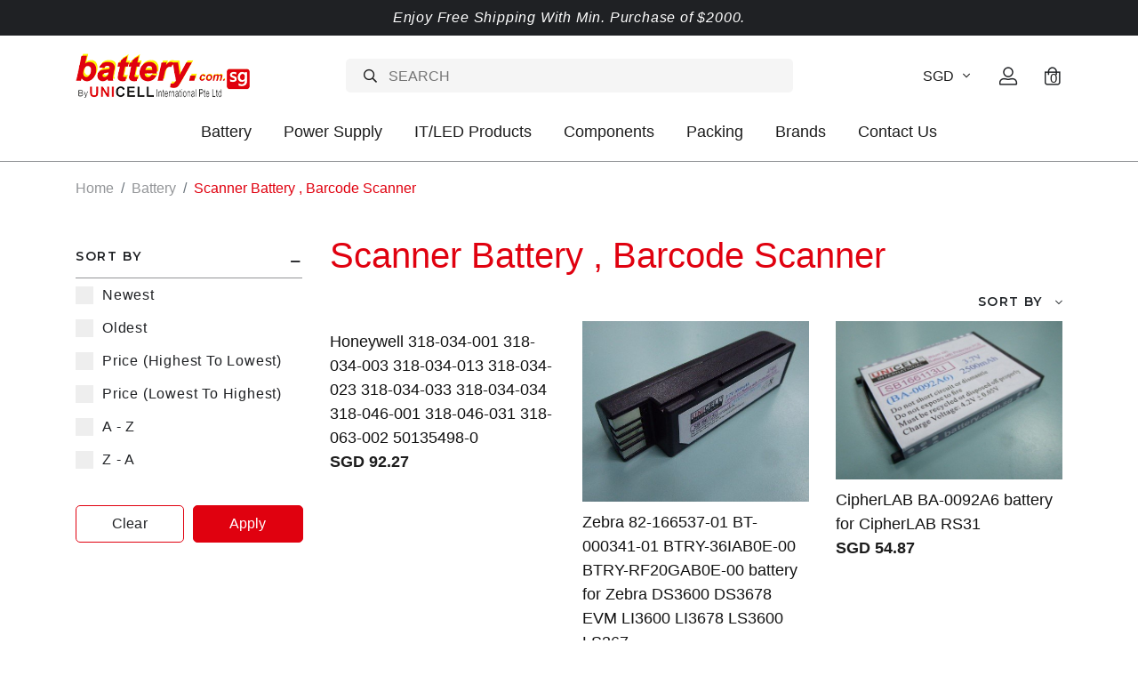

--- FILE ---
content_type: text/html; charset=utf-8
request_url: https://www.battery.com.sg/category/battery/scanner-battery-barcode-scanner
body_size: 16287
content:
<!doctype html>
<!--[if IE 8]><html class="no-js lt-ie9" lang="en"> <![endif]-->
<!--[if IE 9 ]><html class="ie9 no-js"> <![endif]-->
<!--[if (gt IE 9)|!(IE)]><!-->
<html class="no-js">
<!--<![endif]-->

<head><meta charset="utf-8">
    <meta http-equiv="X-UA-Compatible" content="IE=edge,chrome=1"><title>Scanner Battery , Barcode Scanner | Unicell</title>
    <meta name="viewport" content="width=device-width,initial-scale=1,shrink-to-fit=no,maximum-scale=1.0">
    <meta name="theme-color" content="#e0010f"><link rel="shortcut icon" href="https://dambaqxnhajrp.cloudfront.net/sites/files/battery/logo/logo_12_1.jpg" type="image/x-icon">
<script>
    window.getDlCookie = function(name) {
        match = document.cookie.match(new RegExp(name + '=([^;]+)'));
        if (match) return decodeURIComponent(match[1].replace(/\+/g, ' ')) ;
    };

    window.dataLayer = window.dataLayer || [];

    var dl_objects = [{"page_name":"Scanner Battery , Barcode Scanner","page_type":"category","page_id":"taxonomy-term-195"},{"event":"view_item_list","ecommerce":{"item_list_id":"scanner-battery-barcode-scanner","item_list_name":"Scanner Battery , Barcode Scanner","items":[{"item_id":"6237","item_name":"Honeywell 318-034-001 318-034-003 318-034-013 318-034-023 318-034-033 318-034-034 318-046-001 318-046-031 318-063-002 50135498-0","currency":"SGD","price":92.27,"index":1,"item_category":"Battery","item_category2":"Scanner Battery , Barcode Scanner"},{"item_id":"6212","item_name":"Zebra 82-166537-01 BT-000341-01 BTRY-36IAB0E-00 BTRY-RF20GAB0E-00 battery for Zebra DS3600 DS3678 EVM LI3600 LI3678 LS3600 LS367","currency":"SGD","price":66.63,"index":2,"item_category":"Battery","item_category2":"Scanner Battery , Barcode Scanner"},{"item_id":"6182","item_name":"CipherLAB BA-0092A6 battery for CipherLAB RS31","currency":"SGD","price":54.87,"index":3,"item_category":"Battery","item_category2":"Scanner Battery , Barcode Scanner"},{"item_id":"6161","item_name":"Urovo HBL9000S battery for Urovo i900os","currency":"SGD","price":48.9,"index":4,"item_category":"Battery","item_category2":"Scanner Battery , Barcode Scanner"},{"item_id":"6112","item_name":"Sunmi 2ICP5\/58\/84 battery for Sunmi P2 T6900","currency":"SGD","price":48.71,"index":5,"item_category":"Battery","item_category2":"Scanner Battery , Barcode Scanner"},{"item_id":"6111","item_name":"Brother BA-E001 PJ7 battery for Brother PT-E300 PT-E500 PT-E550W PT-H300 PT-H300LI PT-H500LI PT-P750W P-touch H300\/LI ","currency":"SGD","price":42.36,"index":6,"item_category":"Battery","item_category2":"Scanner Battery , Barcode Scanner"},{"item_id":"6106","item_name":"Motorola BTRY-MC32-01-01 BTRY-MC33-52MA-01 BTRY-MC32-52MA-10 82-000012-01 battery for Motorola MC3200 MC32N0-S MC32N0","currency":"SGD","price":69.83,"index":7,"item_category":"Battery","item_category2":"Scanner Battery , Barcode Scanner"},{"item_id":"6105","item_name":"Zebra BTRY-MC32-52MA-10 BTRY-MC32-01-01 BTRY-MC32-52MA-01 BTRY-MC33-52MA-01 battery for Zebra MC3200 MC3300 MC32N0 MC32N0-S","currency":"SGD","price":69.83,"index":8,"item_category":"Battery","item_category2":"Scanner Battery , Barcode Scanner"},{"item_id":"6060","item_name":"Brother BA-E001 PJ7 2INR19\/65 D00F3X0 battery for Brother PT-E300 PT-E500 PT-E550W PT-H300 PT-H300LI PT-H500LI PT-P750W P-touch ","currency":"SGD","price":42.36,"index":9,"item_category":"Battery","item_category2":"Scanner Battery , Barcode Scanner","brand":"Brother"},{"item_id":"6053","item_name":"Ingenico EU383450P battery for Ingenico MOBY 6500 8500","currency":"SGD","price":18.81,"index":10,"item_category":"Battery","item_category2":"Scanner Battery , Barcode Scanner"},{"item_id":"6006","item_name":"Psion Teklogix WA3006 WA3010 1050494-002 battery for Psion 7525 7525C 7527 7527C 7525C-G1 7525S-G1 7527C-G2 7527C-G3 7527S-G2 75","currency":"SGD","price":70.09,"index":11,"item_category":"Battery","item_category2":"Scanner Battery , Barcode Scanner"},{"item_id":"6005","item_name":"Psion Teklogix WA3006 WA3010 battery for Psion Teklogix 7525 7525C 7527 7527C","currency":"SGD","price":70.09,"index":12,"item_category":"Battery","item_category2":"Scanner Battery , Barcode Scanner"},{"item_id":"5990","item_name":"CINO BT2100 UC2210 battery for CINO Fuzzyscan A780BT 680BT F680BT F780BT A780BT","currency":"SGD","price":16.91,"index":13,"item_category":"Battery","item_category2":"Scanner Battery , Barcode Scanner"},{"item_id":"5989","item_name":"Cognex DMA-HHBATTERY-01 124-1004R TEMP-NP100A 124-10000R battery for Cognex Dataman 8000 8050 8050e 8100 8500 8600 8700 9500","currency":"SGD","price":16.91,"index":14,"item_category":"Battery","item_category2":"Scanner Battery , Barcode Scanner"},{"item_id":"5953","item_name":"Pax YW001 YW003 battery for Pax A910 A930 A930rtx","currency":"SGD","price":27.95,"index":15,"item_category":"Battery","item_category2":"Scanner Battery , Barcode Scanner"},{"item_id":"5951","item_name":"Veken YW-001 YW-003 battery","currency":"SGD","price":27.95,"index":16,"item_category":"Battery","item_category2":"Scanner Battery , Barcode Scanner"},{"item_id":"5941","item_name":"Denso 496461-0450 496461-0597 496466-1130 BT-20L BT-20LB FBD2000 battery for Denso BHT-1306BB BHT-1306BWB BHT-1306QB BHT-1306QWB","currency":"SGD","price":29.82,"index":17,"item_category":"Battery","item_category2":"Scanner Battery , Barcode Scanner"},{"item_id":"2401","item_name":"Honeywell Dolphin BP06-00028A BP06-00029A 6000-BTSC 6000-TESC battery for Honeywell Dolphin 6100 6110 6500","currency":"SGD","price":42.04,"index":18,"item_category":"Battery","item_category2":"Scanner Battery , Barcode Scanner"},{"item_id":"2438","item_name":"Bluebird Pidion BAT-1300 battery for Bluebird Pidion BIP-1300 mobile pos","currency":"SGD","price":0,"index":19,"item_category":"Battery","item_category2":"Scanner Battery , Barcode Scanner"},{"item_id":"5479","item_name":"HP 360136-001 360136-002 360137-001 364401-001 367195-001 367205-001 367858-001 FA285A FA286A HSTNH-H03C HSTNH-S03B battery","currency":"SGD","price":33.03,"index":20,"item_category":"Battery","item_category2":"Scanner Battery , Barcode Scanner"},{"item_id":"209","item_name":"Honeywell 013283 100000495 HO48L1-G S-L-0526-E battery for Honeywell 1202g Xenon 1902 3820i 4820i 5620 6320","currency":"SGD","price":47.77,"index":21,"item_category":"Our Products"}]}}];
    for (var i in dl_objects) {
        window.dataLayer.push(dl_objects[i]);
    }

    var cookie_context = ['dl_customer_id', 'dl_email', 'dl_phone', 'dl_membership'];
    cookie_context.map(function(cookie_name) {
        var cookie_value = window.getDlCookie(cookie_name);
        if (cookie_value) {
            var dl_object = {};
            dl_object[cookie_name.replace('dl_', '')] = cookie_value;
            window.dataLayer.push(dl_object);
        }
    });
</script><!-- Google Tag Manager -->
<script>(function(w,d,s,l,i){w[l]=w[l]||[];w[l].push({'gtm.start':
new Date().getTime(),event:'gtm.js'});var f=d.getElementsByTagName(s)[0],
j=d.createElement(s),dl=l!='dataLayer'?'&l='+l:'';j.async=true;j.src=
'https://www.googletagmanager.com/gtm.js?id='+i+dl;f.parentNode.insertBefore(j,f);
})(window,document,'script','dataLayer','GTM-TGX7FBR');</script>
<!-- End Google Tag Manager --><script async src="https://www.googletagmanager.com/gtag/js?id=G-9XNTET7R9Y"></script>
<script>
    window.dataLayer = window.dataLayer || [];
    function gtag(){dataLayer.push(arguments);}
    gtag('js', new Date());
    gtag('config', 'G-9XNTET7R9Y');
    gtag('event', 'view_item_list', {"item_list_id":"scanner-battery-barcode-scanner","item_list_name":"Scanner Battery , Barcode Scanner","items":[{"item_id":"6237","item_name":"Honeywell 318-034-001 318-034-003 318-034-013 318-034-023 318-034-033 318-034-034 318-046-001 318-046-031 318-063-002 50135498-0","currency":"SGD","price":92.27,"index":1,"item_category":"Battery","item_category2":"Scanner Battery , Barcode Scanner"},{"item_id":"6212","item_name":"Zebra 82-166537-01 BT-000341-01 BTRY-36IAB0E-00 BTRY-RF20GAB0E-00 battery for Zebra DS3600 DS3678 EVM LI3600 LI3678 LS3600 LS367","currency":"SGD","price":66.63,"index":2,"item_category":"Battery","item_category2":"Scanner Battery , Barcode Scanner"},{"item_id":"6182","item_name":"CipherLAB BA-0092A6 battery for CipherLAB RS31","currency":"SGD","price":54.87,"index":3,"item_category":"Battery","item_category2":"Scanner Battery , Barcode Scanner"},{"item_id":"6161","item_name":"Urovo HBL9000S battery for Urovo i900os","currency":"SGD","price":48.9,"index":4,"item_category":"Battery","item_category2":"Scanner Battery , Barcode Scanner"},{"item_id":"6112","item_name":"Sunmi 2ICP5\/58\/84 battery for Sunmi P2 T6900","currency":"SGD","price":48.71,"index":5,"item_category":"Battery","item_category2":"Scanner Battery , Barcode Scanner"},{"item_id":"6111","item_name":"Brother BA-E001 PJ7 battery for Brother PT-E300 PT-E500 PT-E550W PT-H300 PT-H300LI PT-H500LI PT-P750W P-touch H300\/LI ","currency":"SGD","price":42.36,"index":6,"item_category":"Battery","item_category2":"Scanner Battery , Barcode Scanner"},{"item_id":"6106","item_name":"Motorola BTRY-MC32-01-01 BTRY-MC33-52MA-01 BTRY-MC32-52MA-10 82-000012-01 battery for Motorola MC3200 MC32N0-S MC32N0","currency":"SGD","price":69.83,"index":7,"item_category":"Battery","item_category2":"Scanner Battery , Barcode Scanner"},{"item_id":"6105","item_name":"Zebra BTRY-MC32-52MA-10 BTRY-MC32-01-01 BTRY-MC32-52MA-01 BTRY-MC33-52MA-01 battery for Zebra MC3200 MC3300 MC32N0 MC32N0-S","currency":"SGD","price":69.83,"index":8,"item_category":"Battery","item_category2":"Scanner Battery , Barcode Scanner"},{"item_id":"6060","item_name":"Brother BA-E001 PJ7 2INR19\/65 D00F3X0 battery for Brother PT-E300 PT-E500 PT-E550W PT-H300 PT-H300LI PT-H500LI PT-P750W P-touch ","currency":"SGD","price":42.36,"index":9,"item_category":"Battery","item_category2":"Scanner Battery , Barcode Scanner","brand":"Brother"},{"item_id":"6053","item_name":"Ingenico EU383450P battery for Ingenico MOBY 6500 8500","currency":"SGD","price":18.81,"index":10,"item_category":"Battery","item_category2":"Scanner Battery , Barcode Scanner"},{"item_id":"6006","item_name":"Psion Teklogix WA3006 WA3010 1050494-002 battery for Psion 7525 7525C 7527 7527C 7525C-G1 7525S-G1 7527C-G2 7527C-G3 7527S-G2 75","currency":"SGD","price":70.09,"index":11,"item_category":"Battery","item_category2":"Scanner Battery , Barcode Scanner"},{"item_id":"6005","item_name":"Psion Teklogix WA3006 WA3010 battery for Psion Teklogix 7525 7525C 7527 7527C","currency":"SGD","price":70.09,"index":12,"item_category":"Battery","item_category2":"Scanner Battery , Barcode Scanner"},{"item_id":"5990","item_name":"CINO BT2100 UC2210 battery for CINO Fuzzyscan A780BT 680BT F680BT F780BT A780BT","currency":"SGD","price":16.91,"index":13,"item_category":"Battery","item_category2":"Scanner Battery , Barcode Scanner"},{"item_id":"5989","item_name":"Cognex DMA-HHBATTERY-01 124-1004R TEMP-NP100A 124-10000R battery for Cognex Dataman 8000 8050 8050e 8100 8500 8600 8700 9500","currency":"SGD","price":16.91,"index":14,"item_category":"Battery","item_category2":"Scanner Battery , Barcode Scanner"},{"item_id":"5953","item_name":"Pax YW001 YW003 battery for Pax A910 A930 A930rtx","currency":"SGD","price":27.95,"index":15,"item_category":"Battery","item_category2":"Scanner Battery , Barcode Scanner"},{"item_id":"5951","item_name":"Veken YW-001 YW-003 battery","currency":"SGD","price":27.95,"index":16,"item_category":"Battery","item_category2":"Scanner Battery , Barcode Scanner"},{"item_id":"5941","item_name":"Denso 496461-0450 496461-0597 496466-1130 BT-20L BT-20LB FBD2000 battery for Denso BHT-1306BB BHT-1306BWB BHT-1306QB BHT-1306QWB","currency":"SGD","price":29.82,"index":17,"item_category":"Battery","item_category2":"Scanner Battery , Barcode Scanner"},{"item_id":"2401","item_name":"Honeywell Dolphin BP06-00028A BP06-00029A 6000-BTSC 6000-TESC battery for Honeywell Dolphin 6100 6110 6500","currency":"SGD","price":42.04,"index":18,"item_category":"Battery","item_category2":"Scanner Battery , Barcode Scanner"},{"item_id":"2438","item_name":"Bluebird Pidion BAT-1300 battery for Bluebird Pidion BIP-1300 mobile pos","currency":"SGD","price":0,"index":19,"item_category":"Battery","item_category2":"Scanner Battery , Barcode Scanner"},{"item_id":"5479","item_name":"HP 360136-001 360136-002 360137-001 364401-001 367195-001 367205-001 367858-001 FA285A FA286A HSTNH-H03C HSTNH-S03B battery","currency":"SGD","price":33.03,"index":20,"item_category":"Battery","item_category2":"Scanner Battery , Barcode Scanner"},{"item_id":"209","item_name":"Honeywell 013283 100000495 HO48L1-G S-L-0526-E battery for Honeywell 1202g Xenon 1902 3820i 4820i 5620 6320","currency":"SGD","price":47.77,"index":21,"item_category":"Our Products"}]});
</script>

<meta http-equiv="x-dns-prefetch-control" content="on">
<link rel="dns-prefetch" href="//dambaqxnhajrp.cloudfront.net">
<link rel="canonical" href="https://www.battery.com.sg/category/battery/scanner-battery-barcode-scanner">
<meta property="og:title" content="Scanner Battery , Barcode Scanner">
<meta property="og:site_name" content="Unicell">
<script type='application/ld+json'>
{
    "@context": "https://schema.org/",
    "@type": "BreadcrumbList",
    "itemListElement": [
        {
            "@type": "ListItem",
            "position": 1,
            "name": "Home",
            "item": "https://www.battery.com.sg/"
        },
        {
            "@type": "ListItem",
            "position": 2,
            "name": "Battery",
            "item": "https://www.battery.com.sg/category/battery"
        }
    ]
}
</script>
<link type="text/css" rel="stylesheet" media="all" href="https://dambaqxnhajrp.cloudfront.net/assets/75d2cfaed2b97481a6ca9dd1404fed7b.css?189" />
<link type="text/css" rel="stylesheet" media="all" href="https://dambaqxnhajrp.cloudfront.net/assets/635824be229c3267c3d4149dc887b4d6.css?189" />
<link type="text/css" rel="stylesheet" media="all" href="https://dambaqxnhajrp.cloudfront.net/assets/lib/animateit/animations.min.css?189" />
<link type="text/css" rel="stylesheet" media="all" href="https://dambaqxnhajrp.cloudfront.net/assets/css/shopcada-animations.min.css?189" />
<link type="text/css" rel="stylesheet" media="all" href="https://dambaqxnhajrp.cloudfront.net/assets/lib/bxslider/jquery.bxslider.min.css?189" />
<link type="text/css" rel="stylesheet" media="all" href="https://dambaqxnhajrp.cloudfront.net/assets/lib/fontawesome5/css/all.min.css?189" />
<link type="text/css" rel="stylesheet" media="all" href="https://dambaqxnhajrp.cloudfront.net/assets/lib/bootstrap/4.6.0/css/bootstrap.min.css?189" />
<link type="text/css" rel="stylesheet" media="all" href="https://dambaqxnhajrp.cloudfront.net/assets/lib/tempus-dominus/6.7.11/css/tempus-dominus.min.css?189" />
<link type="text/css" rel="stylesheet" media="all" href="https://dambaqxnhajrp.cloudfront.net/assets/lib/swiper/6.8.4/css/swiper-bundle.min.css?189" />
<link type="text/css" rel="stylesheet" media="all" href="https://dambaqxnhajrp.cloudfront.net/sites/files/battery/css/sg01/css_5ad117ffd6ee34b0c17514c8853818f3.css" />
<link rel='stylesheet' type='text/css' media='all' href='https://dambaqxnhajrp.cloudfront.net/assets/css/tablesaw.min.css?189' />
    
    
        <link href='https://fonts.googleapis.com/css2?family=Crimson+Pro:ital,wght@0,200;0,300;0,400;0,500;0,600;0,700;0,800;1,200;1,300;1,400;1,500;1,600;1,700&family=Montserrat:ital,wght@0,200;0,300;0,400;0,500;0,600;0,700;0,800;1,200;1,300;1,400;1,500;1,600;1,700&display=swap' rel='stylesheet'>
    
    <link rel='stylesheet' type='text/css' media='all' href='https://dambaqxnhajrp.cloudfront.net/sites/files/battery/assets/2fa3f765a59dbaa345651975be9d6bb9_styles.scss.css' />
    
    
</head><body 
    id="scanner-battery-barcode-scanner-unicell"
    class="not-front 
            not-logged-in 
            category-battery-scanner-battery-barcode-scanner 
            template-products 
            navbar-slidein-overlap
            
            
             ajax-cart-summary-sticky
             ajax-cart-pattern-slidein
            
        "
     
    data-sticky-header-type="2"
    data-sticky-headertop="0">
    <!-- Google Tag Manager (noscript) -->
<noscript><iframe src="https://www.googletagmanager.com/ns.html?id=GTM-TGX7FBR"
height="0" width="0" style="display:none;visibility:hidden"></iframe></noscript>
<!-- End Google Tag Manager (noscript) -->


    
        <nav class="navbar navbar-slidein d-none">
    <div class="nav-slidein-content">

        
            <div class="navbar-slidein-close">
                <div class="close-icon"></div>
            </div>
            <div class="navbar-slidein-overlay"></div>
        

        <div class="nav-slidein-content-section main-navigation">
            <ul class="main-nav level-1">
                
                
                    <li class="currency currency-scroll bottom">
                        <a href class='currency-link'></a>
                        <form action="/callback/form"  accept-charset="UTF-8" method="post" id="uc-currency-alt-picker" class="uc_currency_alt_picker"><div id="edit-currency-wrapper" class="form-item"><span class='select'><select id='edit-currency' name='currency'><option value='EUR'  data-image=''>EUR</option><option value='MYR'  data-image=''>MYR</option><option value='NZD'  data-image=''>NZD</option><option value='SGD' selected data-image=''>SGD</option><option value='USD'  data-image=''>USD</option></select></span></div><input type="hidden" name="form_build_id" id="form-42b4a15c8bf6a7f0615d73d2ac2afb62" value="form-42b4a15c8bf6a7f0615d73d2ac2afb62"  />
<input type="hidden" name="form_id" id="edit-uc-currency-alt-picker" value="uc_currency_alt_picker"  />
</form>
                    </li>
                

                
                    
                        <li class="main-nav-item dropdown main-nav-has-mega open" aria-haspopup="true">
                            <a href="/category/battery" class="main-nav-link">Battery<span class="caret"></span></a>
                            
                            
                                <div class="main-nav-mega level-2">
                                    <style>@media screen and (min-width: 1200px) { .vc-row-64378a318030c { margin-top: 30px; margin-bottom: 30px;  } }@media screen and (min-width: 992px) and (max-width: 1199px) { .vc-row-64378a318030c { margin-top: 30px; margin-bottom: 30px;  } }@media screen and (min-width: 768px) and (max-width: 991px) { .vc-row-64378a318030c { margin-top: 30px; margin-bottom: 30px;  } }@media screen and (max-width: 767px) { .vc-row-64378a318030c { margin-top: 30px; margin-bottom: 30px; ; } }</style><div  class="shopcada-grid-container animateOnce"> <div  class="shopcada-grid-row vc-row-64378a318030c" style=""><div  class="vc-widget vc-column-64378a55dd1e7 vc-widget-text shopcada-grid-col-xs-12 shopcada-grid-col-sm-12 shopcada-grid-col-md-3 shopcada-grid-col-lg-3"><div class='vc-widget-textbody vc-64378a55dd1e7'><div class='vc-body'><p><strong>BATTERY TYPES</strong></p>
<p><a href="/category/battery/alkaline-battery">Alkaline Battery</a></p>
<p><a href="/category/battery/baby-monitor-battery">Baby Monitor Battery</a></p>
<p><span><a href="/category/battery/back-up-battery">Back up Battery</a></span></p>
<p><span><a href="/category/battery/battery-part">Battery Part</a></span></p>
<p><span><a href="/category/battery/bicycle-e-bike-battery">Bicycle / E-Bike Battery</a></span></p>
<p><span><a href="/category/battery/camcorder-battery">Camcorder Battery</a></span></p>
<p><span><a href="/category/battery/cordless-phone-battery">Cordless Phone Battery</a></span></p>
<p><a href="/category/battery/digital-camera-battery"><span>Digital Camera Battery</span></a></p>
<p><span><a href="/category/battery/door-lock-battery">Door Lock Battery</a></span></p>
<p><span><a href="/category/battery/electronic-dictionary">Electronic Dictionary</a></span></p>
<p><span><a href="/category/battery/emergency-light-exit-light-battery">Emergency Light / Exit Light Battery</a></span></p>
<p><a href="/category/battery/ev-battery-electric-vehicle-battery"><span>EV Battery (Electric Vehicle Battery)</span></a></p>
<p><span><a href="/category/battery/game-battery">Game Battery</a></span></p>
<p><span><a href="/category/battery/gps-battery">GPS Battery</a></span></p>
<p><a href="/category/battery/headset-battery"><span>Headset Battery</span></a></p>
<p><a href="/category/battery/industry-instrument">Industry Instrument</a></p>
<p><a href="/category/battery/land-survey-instrument-battery"><span>Land Survey Instrument Battery</span></a></p>
<p><span><a href="/category/battery/lithium-battey">Lithium Battery</a></span></p>
<p><span><a href="/category/battery/marine-battery">Marine Battery</a></span></p></div></div></div><div  class="vc-widget vc-column-6437cb4e72680 vc-widget-text shopcada-grid-col-xs-12 shopcada-grid-col-sm-12 shopcada-grid-col-md-3 shopcada-grid-col-lg-3"><div class='vc-widget-textbody vc-6437cb4e72680'><div class='vc-body'><p><a href="/category/battery/medical-battery"><span>Medical Battery</span></a></p>
<p><span><a href="/category/battery/memory-back-up-battery">Memory Back Up Battery</a></span></p>
<p><a href="/category/battery/mercury-battery"><span>Mercury Battery</span></a></p>
<p><span><a href="/category/battery/rechargeable-battery-ni-cd-ni-mh-ni-zn-">Rechargeable battery ( NI-CD NI-MH NI-ZN )</a></span></p>
<p><span><a href="/category/battery/rechargeable-sc-battery">Rechargeable SC battery</a></span></p>
<p><span><a href="/category/battery/plc-battery">PLC battery</a></span></p>
<p><span><a href="/category/battery/mobile-phone-battery">Mobile Phone Battery</a></span></p>
<p><span><a href="/category/battery/mp3-media-player-battery">MP3 , Media Player Battery</a></span></p>
<p><span><a href="/category/battery/portable-battery-bank">Portable Battery Bank</a></span></p>
<p><span><a href="/category/battery/power-tool-battery-cordless-drill-battery">Power Tool Battery - Cordless Drill Battery</a></span></p>
<p><span><a href="/category/battery/printer-battery">Printer Battery</a></span></p>
<p><span><a href="/category/battery/rc-toy-hobby-battery">R/C Toy , Hobby Battery</a></span></p>
<p><span><a href="/category/battery/scanner-battery-barcode-scanner">Scanner/Barcode Scanner Battery</a></span></p>
<p><a href="/category/battery/sealed-lead-acid-battery-sla-battery"><span>Sealed Lead Acid Battery (SLA) Battery</span></a></p>
<p><span><a href="/category/battery/shaver-battery-tooth-brush-battery">Shaver/Tooth Brush Battery</a></span></p>
<p><a href="/category/battery/sr-silver-oxide-battery-watch-battery"><span>SR Silver Oxide/Watch Battery</span></a></p>
<p><a href="/category/battery/two-way-radio-battery-walkie-talkie-battery"><span>Two Way Radio/Walkie Talkie Battery</span></a></p>
<p><a href="/category/battery/vaccuum-cleaner-battery"><span>Vacuum Cleaner Battery</span></a></p>
<p><a href="/category/battery/zinc-air-battery-hearing-aid-battery"><span>Zinc Air Battery , Hearing Aid Battery</span></a></p></div></div></div><div  class="vc-widget vc-column-6437cd1e1fabf vc-widget-text shopcada-grid-col-xs-12 shopcada-grid-col-sm-12 shopcada-grid-col-md-3 shopcada-grid-col-lg-3"><div class='vc-widget-textbody vc-6437cd1e1fabf'><div class='vc-body'><p><strong>LAPTOP/NOTEBOOK BATTERY</strong></p>
<p><a href="/category/battery/laptop-notebook-battery/acer-battery">Acer battery</a></p>
<p><a href="/category/battery/laptop-notebook-battery/apple-macbook-battery"><span>Apple / Macbook battery</span></a></p>
<p><a href="/category/battery/laptop-notebook-battery/asus-battery"><span>Asus battery</span></a></p>
<p><a href="/category/battery/laptop-notebook-battery/benq-battery"><span>Benq battery</span></a></p>
<p><a href="/category/battery/laptop-notebook-battery/compaq-battery"><span>Compaq battery</span></a></p>
<p><a href="/category/battery/laptop-notebook-battery/dell-battery"><span>Dell battery</span></a></p>
<p><a href="/category/battery/laptop-notebook-battery/duracell-battery"><span>Duracell battery</span></a></p>
<p><a href="/category/battery/laptop-notebook-battery/emachine-battery"><span>E-machine battery</span></a></p>
<p><a href="/category/battery/laptop-notebook-battery/fosa-battery"><span>Fosa battery</span></a></p>
<p><a href="/category/battery/laptop-notebook-battery/fujitsu-siemens-battery"><span>Fujitsu / Siemens battery</span></a></p>
<p><span><a href="/category/battery/laptop-notebook-battery/gateway-battery">Gateway battery</a></span></p>
<p><span><a href="/category/battery/laptop-notebook-battery/hp-battery">HP battery</a></span></p>
<p><a href="/category/battery/laptop-notebook-battery/ibm-battery">IBM battery</a></p>
<p><a href="/category/battery/laptop-notebook-battery/lenovo-battery"><span>Lenovo battery</span></a></p>
<p><a href="/category/battery/laptop-notebook-battery/lg-battery"><span>LG battery</span></a></p>
<p><span><a href="/category/battery/laptop-notebook-battery/medion-battery">Medion battery</a></span></p>
<p><span><a href="/category/battery/laptop-notebook-battery/mitac-battery">Mitac battery</a></span></p>
<p><span><a href="/category/battery/laptop-notebook-battery/msi-battery">MSI battery</a></span></p>
<p><span><a href="/category/battery/laptop-notebook-battery/packard-bell-battery">Packard Bell battery</a></span></p>
<p><a href="/category/battery/laptop-notebook-battery/panasonic-battery"><span>Panasonic battery</span></a></p></div></div></div><div  class="vc-widget vc-column-6437cf35eebe7 vc-widget-text shopcada-grid-col-xs-12 shopcada-grid-col-sm-12 shopcada-grid-col-md-3 shopcada-grid-col-lg-3"><div class='vc-widget-textbody vc-6437cf35eebe7'><div class='vc-body'><p><a href="/category/battery/laptop-notebook-battery/samsung-battery"><span>Samsung battery</span></a></p>
<p><span><a href="/category/battery/laptop-notebook-battery/sony-battery">Sony battery</a></span></p>
<p><a href="/category/battery/laptop-notebook-battery/toshiba-battery"><span>Toshiba battery</span></a><strong></strong></p>
<p><span></span></p>
<p><strong><a href="/category/battery/others-battery">OTHERS (BATTERY)</a></strong></p>
<p><strong><a href="/category/battery/battery-chargers">CHARGERS</a></strong></p>
<p><strong><a href="/category/battery/battery-accessories">ACCESSORIES</a></strong></p></div></div></div></div></div>
                                </div>
                            
                        </li>
                    
                
                    
                        <li class="main-nav-item dropdown main-nav-has-mega open" aria-haspopup="true">
                            <a href="/taxonomy/term/161" class="main-nav-link">Power Supply<span class="caret"></span></a>
                            
                            
                                <div class="main-nav-mega level-2">
                                    <style>@media screen and (min-width: 1200px) { .vc-row-6434e1b0205eb { margin-top: 30px; margin-bottom: 30px;  } }@media screen and (min-width: 992px) and (max-width: 1199px) { .vc-row-6434e1b0205eb { margin-top: 30px; margin-bottom: 30px;  } }@media screen and (min-width: 768px) and (max-width: 991px) { .vc-row-6434e1b0205eb { margin-top: 30px; margin-bottom: 30px;  } }@media screen and (max-width: 767px) { .vc-row-6434e1b0205eb { margin-top: 30px; margin-bottom: 30px; ; } }</style><div  class="shopcada-grid-container animateOnce"> <div  class="shopcada-grid-row vc-row-6434e1b0205eb" style=""><div  class="vc-widget vc-column-6434e1b1b1643 vc-widget-text shopcada-grid-col-xs-12 shopcada-grid-col-sm-12 shopcada-grid-col-md-3 shopcada-grid-col-lg-3"><div class='vc-widget-textbody vc-6434e1b1b1643'><div class='vc-body'><p><a href="/category/power-supply/adapter-power-supply">Adapters</a></p>
<p><a href="/category/power-supply/ac-dc-adapter">AC/DC Adapters (Converters)</a></p>
<p><a href="/category/power-supply/ac-ac-adapter">AC/AC Adapters (Converters)</a></p>
<p><a href="/category/power-supply/dc-dc-converter">DC/DC Converters</a></p>
<p><a href="/category/power-supply/inverter">Inverters</a></p>
<p><a href="/category/power-supply/power-and-energy-system">Power &amp; Energy System</a></p></div></div></div></div></div>
                                </div>
                            
                        </li>
                    
                
                    
                        <li class="main-nav-item dropdown main-nav-has-mega open" aria-haspopup="true">
                            <a href="/category/itled" class="main-nav-link">IT/LED Products<span class="caret"></span></a>
                            
                            
                                <div class="main-nav-mega level-2">
                                    <style>@media screen and (min-width: 1200px) { .vc-row-64378d1d3ad8f { margin-top: 30px; margin-bottom: 30px;  } }@media screen and (min-width: 992px) and (max-width: 1199px) { .vc-row-64378d1d3ad8f { margin-top: 30px; margin-bottom: 30px;  } }@media screen and (min-width: 768px) and (max-width: 991px) { .vc-row-64378d1d3ad8f { margin-top: 30px; margin-bottom: 30px;  } }@media screen and (max-width: 767px) { .vc-row-64378d1d3ad8f { margin-top: 30px; margin-bottom: 30px; ; } }</style><div  class="shopcada-grid-container animateOnce"> <div  class="shopcada-grid-row vc-row-64378d1d3ad8f" style=""><div  class="vc-widget vc-column-64378d201257b vc-widget-text shopcada-grid-col-xs-12 shopcada-grid-col-sm-12 shopcada-grid-col-md-3 shopcada-grid-col-lg-3"><div class='vc-widget-textbody vc-64378d201257b'><div class='vc-body'><p><a href="/category/itled/it-parts">Cables</a></p>
<p><a href="/category/itled/it-product">IT Products</a></p>
<p><a href="/category/itled/led-product">LED Products</a></p></div></div></div></div></div>
                                </div>
                            
                        </li>
                    
                
                    
                        <li class="main-nav-item">
                            <a href="/category/components" class="main-nav-link">Components</a>
                        </li>
                    
                
                    
                        <li class="main-nav-item dropdown main-nav-has-mega open" aria-haspopup="true">
                            <a href="/category/packing" class="main-nav-link">Packing<span class="caret"></span></a>
                            
                            
                                <div class="main-nav-mega level-2">
                                    <style>@media screen and (min-width: 1200px) { .vc-row-64378dc0144fc { margin-top: 30px; margin-bottom: 30px;  } }@media screen and (min-width: 992px) and (max-width: 1199px) { .vc-row-64378dc0144fc { margin-top: 30px; margin-bottom: 30px;  } }@media screen and (min-width: 768px) and (max-width: 991px) { .vc-row-64378dc0144fc { margin-top: 30px; margin-bottom: 30px;  } }@media screen and (max-width: 767px) { .vc-row-64378dc0144fc { margin-top: 30px; margin-bottom: 30px; ; } }</style><div  class="shopcada-grid-container animateOnce"> <div  class="shopcada-grid-row vc-row-64378dc0144fc" style=""><div  class="vc-widget vc-column-64378dc104313 vc-widget-text shopcada-grid-col-xs-12 shopcada-grid-col-sm-12 shopcada-grid-col-md-3 shopcada-grid-col-lg-3"><div class='vc-widget-textbody vc-64378dc104313'><div class='vc-body'><p><a href="/category/packing/packing-materials">Materials</a></p>
<p><a href="/category/packing/tools">Tools</a></p></div></div></div></div></div>
                                </div>
                            
                        </li>
                    
                
                    
                        <li class="main-nav-item dropdown main-nav-has-mega" aria-haspopup="true">
                            <a href="/collection/brands" class="main-nav-link">Brands<span class="caret"></span></a>
                            
                            
                                <div class="main-nav-mega level-2">
                                    <style>@media screen and (min-width: 1200px) { .vc-row-6434cbde671be { margin-top: 30px; margin-bottom: 30px;  } }@media screen and (min-width: 992px) and (max-width: 1199px) { .vc-row-6434cbde671be { margin-top: 30px; margin-bottom: 30px;  } }@media screen and (min-width: 768px) and (max-width: 991px) { .vc-row-6434cbde671be { margin-top: 30px; margin-bottom: 30px;  } }@media screen and (max-width: 767px) { .vc-row-6434cbde671be { margin-top: 30px; margin-bottom: 30px; ; } }</style><div  class="shopcada-grid-container animateOnce"> <div  class="shopcada-grid-row vc-row-6434cbde671be" style=""><div  class="vc-widget vc-column-6434cbe07eeff vc-widget-text shopcada-grid-col-xs-12 shopcada-grid-col-sm-12 shopcada-grid-col-md-2 shopcada-grid-col-lg-2"><div class='vc-widget-textbody vc-6434cbe07eeff'><div class='vc-body'><p><a href="/brand/cyclon">Cyclon</a></p>
<p><a href="/brand/duracell">Duracell</a></p>
<p><a href="/brand/energizer">Energizer</a></p>
<p><a href="/brand/eveready">Eveready</a></p>
<p><a href="/brand/fdk">FDK</a></p>
<p><a href="/brand/hawker-energy">Hawker Energy</a></p>
<p><a href="/brand/maxell">Maxell</a></p>
<p><a href="/brand/panasonic">Panasonic</a></p>
<p><a href="/brand/powersonic">Powersonic</a></p></div></div></div><div  class="vc-widget vc-column-6434d478841bb vc-widget-text shopcada-grid-col-xs-12 shopcada-grid-col-sm-12 shopcada-grid-col-md-2 shopcada-grid-col-lg-2"><div class='vc-widget-textbody vc-6434d478841bb'><div class='vc-body'><p><a href="/brand/rayovac">Rayavoc</a></p>
<p><a href="/brand/saft">Saft</a></p>
<p><a href="/brand/sanyo">Sanyo</a></p>
<p><a href="/brand/sony">Sony</a></p>
<p><a href="/brand/taditan">Tadiran</a></p>
<p><a href="/brand/toshiba">Toshiba</a></p>
<p><a href="/brand/unicell">Unicell</a></p>
<p><a href="/brand/varta">Varta</a></p>
<p><a href="/brand/yuasa">Yuasa</a></p></div></div></div><div  class="vc-widget vc-column-644215dc34a59 vc-widget-text shopcada-grid-col-xs-12 shopcada-grid-col-sm-12 shopcada-grid-col-md-2 shopcada-grid-col-lg-2"><div class='vc-widget-textbody vc-644215dc34a59'><div class='vc-body'><p><a href="/brand/samsung">Samsung</a></p>
<p><a href="/brand/haier">Haier</a></p>
<p><a href="/brand/philips">Philips</a></p>
<p><a href="/brand/dyson">Dyson</a></p>
<p><a href="/brand/rowenta">Rowenta</a></p>
<p><a href="/brand/motorola">Motorola</a></p>
<p><a href="/brand/yaesu">Yaesu</a></p>
<p></p></div></div></div></div></div>
                                </div>
                            
                        </li>
                    
                
                    
                        <li class="main-nav-item">
                            <a href="/contact" class="main-nav-link">Contact Us</a>
                        </li>
                    
                

            </ul>
        </div>
    </div>
</nav>

    

    <div class="main-wrapper">
        

        <header class='header4 header-region'>
        <div class='header-top'>
            <div class='container'>
                <div class='row align-items-center'><div class='col-12'>
                        
                            <div 
                                id="messagebar" 
                                class='messagebar swiper-container' 
                                data-effect="carousel-fade" 
                                data-interval="4000" 
                                data-speed="500"
                                data-stop-playing-on-interaction=""
                            >
                                <div class="swiper-wrapper">
                                    
                                        <div class='swiper-slide text-center'><p>Enjoy Free Shipping With Min. Purchase of $2000.</p></div>
                                    
                                </div>
                                
                                
                            </div>
                        
                    </div>
                </div>
            </div>
        </div>
    

    <div class='header-wrapper'>
        <div class='header'>
            <div class='container'>
                <div class='row align-items-center'><div class="col-6 col-xl-3 text-md-left">
                    <div class="header-logo">
                    
                        <a href="https://www.battery.com.sg/" itemprop="url" class="site-header-logo-link">
                        <img src="https://dambaqxnhajrp.cloudfront.net/sites/files/battery/logo/logo.png" alt="Unicell" itemprop="logo">
                        </a>
                    
                    </div>
                </div><div class='col-6 col-xl-6 d-none d-xl-block'>
                    <div class="search-products-form">
                        <form  autocomplete="off" method="post" action="/callback/form" accept-charset="UTF-8">
                            <div class="form-item" id="edit-keys-wrapper">
                                <input type="text" maxlength="128" name="keyword" id="edit-keys" size="40" value="" placeholder="SEARCH" onfocus="this.placeholder= 'What are you looking for? battery / cable / accessories'" onblur="this.placeholder= 'Search'" class="form-text" required>
                            </div>
                            <input type="submit" name="op" id="edit-submit" value="" class="notranslate form-submit search-icon">
                        <input type='hidden' name='form_identifier' value='search_products'></form>
                    </div>
                </div><div class='col-6 col-xl-3 d-flex justify-content-end align-items-center'>
                    <ul class="customer-links text-right">
                    
                        <li class="currency currency-scroll bottom d-none d-xl-block">
                        <a href class='currency-link'>
                        </a>
                        <form action="/callback/form"  accept-charset="UTF-8" method="post" id="uc-currency-alt-picker-1" class="uc_currency_alt_picker"><div id="edit-currency-wrapper" class="form-item"><span class='select'><select id='edit-currency' name='currency'><option value='EUR'  data-image=''>EUR</option><option value='MYR'  data-image=''>MYR</option><option value='NZD'  data-image=''>NZD</option><option value='SGD' selected data-image=''>SGD</option><option value='USD'  data-image=''>USD</option></select></span></div><input type="hidden" name="form_build_id" id="form-d9af2fcc2485ac4987a396c14c2c404a" value="form-d9af2fcc2485ac4987a396c14c2c404a"  />
<input type="hidden" name="form_id" id="edit-uc-currency-alt-picker-1" value="uc_currency_alt_picker"  />
</form>
                        </li>
                    

                    <li class="search d-xl-none d-block">
                        <a class="search-link" href="javascript:void(0);">
                        <i class="far fa-search"></i>
                        </a>
                    </li>
                    
                        <li class="login">
                        <a class="login-link" href="https://www.battery.com.sg/account/login">
                            <div class="user-icon"></div>
                        </a>
                        </li>
                    
                    <li class="cart">
                        <a class="cart-link" href="https://www.battery.com.sg/cart" class="cart">
                        <div class="cart-icon"></div><span class="cartcount"></span>
                        </a>
                    </li>
                    </ul><div class="d-xl-none d-block">
                    <a class="nav-slidein-expander transition" data-direction="">
                        <span class="icon-bar"></span>
                        <span class="icon-bar"></span>
                        <span class="icon-bar"></span>
                    </a>
                    </div>
                </div>
                </div>
            </div>
        </div>

        <div class="header-bottom"><div class="position-static d-none d-xl-block">
                <nav class="navbar navbar-default position-static">
    <div class="main-navigation">
        <ul class="main-nav level-1">
            
                
                    <li class="main-nav-item dropdown  main-nav-has-mega" aria-haspopup="true">
                        <a href="/category/battery" class="main-nav-link">Battery</a>
                        
                            
                                    
                                
                            <div class="main-nav-mega level-2 fadedown">
                                <style>@media screen and (min-width: 1200px) { .vc-row-64378a318030c { margin-top: 30px; margin-bottom: 30px;  } }@media screen and (min-width: 992px) and (max-width: 1199px) { .vc-row-64378a318030c { margin-top: 30px; margin-bottom: 30px;  } }@media screen and (min-width: 768px) and (max-width: 991px) { .vc-row-64378a318030c { margin-top: 30px; margin-bottom: 30px;  } }@media screen and (max-width: 767px) { .vc-row-64378a318030c { margin-top: 30px; margin-bottom: 30px; ; } }</style><div  class="shopcada-grid-container animateOnce"> <div  class="shopcada-grid-row vc-row-64378a318030c" style=""><div  class="vc-widget vc-column-64378a55dd1e7 vc-widget-text shopcada-grid-col-xs-12 shopcada-grid-col-sm-12 shopcada-grid-col-md-3 shopcada-grid-col-lg-3"><div class='vc-widget-textbody vc-64378a55dd1e7'><div class='vc-body'><p><strong>BATTERY TYPES</strong></p>
<p><a href="/category/battery/alkaline-battery">Alkaline Battery</a></p>
<p><a href="/category/battery/baby-monitor-battery">Baby Monitor Battery</a></p>
<p><span><a href="/category/battery/back-up-battery">Back up Battery</a></span></p>
<p><span><a href="/category/battery/battery-part">Battery Part</a></span></p>
<p><span><a href="/category/battery/bicycle-e-bike-battery">Bicycle / E-Bike Battery</a></span></p>
<p><span><a href="/category/battery/camcorder-battery">Camcorder Battery</a></span></p>
<p><span><a href="/category/battery/cordless-phone-battery">Cordless Phone Battery</a></span></p>
<p><a href="/category/battery/digital-camera-battery"><span>Digital Camera Battery</span></a></p>
<p><span><a href="/category/battery/door-lock-battery">Door Lock Battery</a></span></p>
<p><span><a href="/category/battery/electronic-dictionary">Electronic Dictionary</a></span></p>
<p><span><a href="/category/battery/emergency-light-exit-light-battery">Emergency Light / Exit Light Battery</a></span></p>
<p><a href="/category/battery/ev-battery-electric-vehicle-battery"><span>EV Battery (Electric Vehicle Battery)</span></a></p>
<p><span><a href="/category/battery/game-battery">Game Battery</a></span></p>
<p><span><a href="/category/battery/gps-battery">GPS Battery</a></span></p>
<p><a href="/category/battery/headset-battery"><span>Headset Battery</span></a></p>
<p><a href="/category/battery/industry-instrument">Industry Instrument</a></p>
<p><a href="/category/battery/land-survey-instrument-battery"><span>Land Survey Instrument Battery</span></a></p>
<p><span><a href="/category/battery/lithium-battey">Lithium Battery</a></span></p>
<p><span><a href="/category/battery/marine-battery">Marine Battery</a></span></p></div></div></div><div  class="vc-widget vc-column-6437cb4e72680 vc-widget-text shopcada-grid-col-xs-12 shopcada-grid-col-sm-12 shopcada-grid-col-md-3 shopcada-grid-col-lg-3"><div class='vc-widget-textbody vc-6437cb4e72680'><div class='vc-body'><p><a href="/category/battery/medical-battery"><span>Medical Battery</span></a></p>
<p><span><a href="/category/battery/memory-back-up-battery">Memory Back Up Battery</a></span></p>
<p><a href="/category/battery/mercury-battery"><span>Mercury Battery</span></a></p>
<p><span><a href="/category/battery/rechargeable-battery-ni-cd-ni-mh-ni-zn-">Rechargeable battery ( NI-CD NI-MH NI-ZN )</a></span></p>
<p><span><a href="/category/battery/rechargeable-sc-battery">Rechargeable SC battery</a></span></p>
<p><span><a href="/category/battery/plc-battery">PLC battery</a></span></p>
<p><span><a href="/category/battery/mobile-phone-battery">Mobile Phone Battery</a></span></p>
<p><span><a href="/category/battery/mp3-media-player-battery">MP3 , Media Player Battery</a></span></p>
<p><span><a href="/category/battery/portable-battery-bank">Portable Battery Bank</a></span></p>
<p><span><a href="/category/battery/power-tool-battery-cordless-drill-battery">Power Tool Battery - Cordless Drill Battery</a></span></p>
<p><span><a href="/category/battery/printer-battery">Printer Battery</a></span></p>
<p><span><a href="/category/battery/rc-toy-hobby-battery">R/C Toy , Hobby Battery</a></span></p>
<p><span><a href="/category/battery/scanner-battery-barcode-scanner">Scanner/Barcode Scanner Battery</a></span></p>
<p><a href="/category/battery/sealed-lead-acid-battery-sla-battery"><span>Sealed Lead Acid Battery (SLA) Battery</span></a></p>
<p><span><a href="/category/battery/shaver-battery-tooth-brush-battery">Shaver/Tooth Brush Battery</a></span></p>
<p><a href="/category/battery/sr-silver-oxide-battery-watch-battery"><span>SR Silver Oxide/Watch Battery</span></a></p>
<p><a href="/category/battery/two-way-radio-battery-walkie-talkie-battery"><span>Two Way Radio/Walkie Talkie Battery</span></a></p>
<p><a href="/category/battery/vaccuum-cleaner-battery"><span>Vacuum Cleaner Battery</span></a></p>
<p><a href="/category/battery/zinc-air-battery-hearing-aid-battery"><span>Zinc Air Battery , Hearing Aid Battery</span></a></p></div></div></div><div  class="vc-widget vc-column-6437cd1e1fabf vc-widget-text shopcada-grid-col-xs-12 shopcada-grid-col-sm-12 shopcada-grid-col-md-3 shopcada-grid-col-lg-3"><div class='vc-widget-textbody vc-6437cd1e1fabf'><div class='vc-body'><p><strong>LAPTOP/NOTEBOOK BATTERY</strong></p>
<p><a href="/category/battery/laptop-notebook-battery/acer-battery">Acer battery</a></p>
<p><a href="/category/battery/laptop-notebook-battery/apple-macbook-battery"><span>Apple / Macbook battery</span></a></p>
<p><a href="/category/battery/laptop-notebook-battery/asus-battery"><span>Asus battery</span></a></p>
<p><a href="/category/battery/laptop-notebook-battery/benq-battery"><span>Benq battery</span></a></p>
<p><a href="/category/battery/laptop-notebook-battery/compaq-battery"><span>Compaq battery</span></a></p>
<p><a href="/category/battery/laptop-notebook-battery/dell-battery"><span>Dell battery</span></a></p>
<p><a href="/category/battery/laptop-notebook-battery/duracell-battery"><span>Duracell battery</span></a></p>
<p><a href="/category/battery/laptop-notebook-battery/emachine-battery"><span>E-machine battery</span></a></p>
<p><a href="/category/battery/laptop-notebook-battery/fosa-battery"><span>Fosa battery</span></a></p>
<p><a href="/category/battery/laptop-notebook-battery/fujitsu-siemens-battery"><span>Fujitsu / Siemens battery</span></a></p>
<p><span><a href="/category/battery/laptop-notebook-battery/gateway-battery">Gateway battery</a></span></p>
<p><span><a href="/category/battery/laptop-notebook-battery/hp-battery">HP battery</a></span></p>
<p><a href="/category/battery/laptop-notebook-battery/ibm-battery">IBM battery</a></p>
<p><a href="/category/battery/laptop-notebook-battery/lenovo-battery"><span>Lenovo battery</span></a></p>
<p><a href="/category/battery/laptop-notebook-battery/lg-battery"><span>LG battery</span></a></p>
<p><span><a href="/category/battery/laptop-notebook-battery/medion-battery">Medion battery</a></span></p>
<p><span><a href="/category/battery/laptop-notebook-battery/mitac-battery">Mitac battery</a></span></p>
<p><span><a href="/category/battery/laptop-notebook-battery/msi-battery">MSI battery</a></span></p>
<p><span><a href="/category/battery/laptop-notebook-battery/packard-bell-battery">Packard Bell battery</a></span></p>
<p><a href="/category/battery/laptop-notebook-battery/panasonic-battery"><span>Panasonic battery</span></a></p></div></div></div><div  class="vc-widget vc-column-6437cf35eebe7 vc-widget-text shopcada-grid-col-xs-12 shopcada-grid-col-sm-12 shopcada-grid-col-md-3 shopcada-grid-col-lg-3"><div class='vc-widget-textbody vc-6437cf35eebe7'><div class='vc-body'><p><a href="/category/battery/laptop-notebook-battery/samsung-battery"><span>Samsung battery</span></a></p>
<p><span><a href="/category/battery/laptop-notebook-battery/sony-battery">Sony battery</a></span></p>
<p><a href="/category/battery/laptop-notebook-battery/toshiba-battery"><span>Toshiba battery</span></a><strong></strong></p>
<p><span></span></p>
<p><strong><a href="/category/battery/others-battery">OTHERS (BATTERY)</a></strong></p>
<p><strong><a href="/category/battery/battery-chargers">CHARGERS</a></strong></p>
<p><strong><a href="/category/battery/battery-accessories">ACCESSORIES</a></strong></p></div></div></div></div></div>
                            </div>
                        
                    </li>
                
            
                
                    <li class="main-nav-item dropdown  main-nav-has-mega" aria-haspopup="true">
                        <a href="/taxonomy/term/161" class="main-nav-link">Power Supply</a>
                        
                            
                                    
                                
                            <div class="main-nav-mega level-2 fadedown">
                                <style>@media screen and (min-width: 1200px) { .vc-row-6434e1b0205eb { margin-top: 30px; margin-bottom: 30px;  } }@media screen and (min-width: 992px) and (max-width: 1199px) { .vc-row-6434e1b0205eb { margin-top: 30px; margin-bottom: 30px;  } }@media screen and (min-width: 768px) and (max-width: 991px) { .vc-row-6434e1b0205eb { margin-top: 30px; margin-bottom: 30px;  } }@media screen and (max-width: 767px) { .vc-row-6434e1b0205eb { margin-top: 30px; margin-bottom: 30px; ; } }</style><div  class="shopcada-grid-container animateOnce"> <div  class="shopcada-grid-row vc-row-6434e1b0205eb" style=""><div  class="vc-widget vc-column-6434e1b1b1643 vc-widget-text shopcada-grid-col-xs-12 shopcada-grid-col-sm-12 shopcada-grid-col-md-3 shopcada-grid-col-lg-3"><div class='vc-widget-textbody vc-6434e1b1b1643'><div class='vc-body'><p><a href="/category/power-supply/adapter-power-supply">Adapters</a></p>
<p><a href="/category/power-supply/ac-dc-adapter">AC/DC Adapters (Converters)</a></p>
<p><a href="/category/power-supply/ac-ac-adapter">AC/AC Adapters (Converters)</a></p>
<p><a href="/category/power-supply/dc-dc-converter">DC/DC Converters</a></p>
<p><a href="/category/power-supply/inverter">Inverters</a></p>
<p><a href="/category/power-supply/power-and-energy-system">Power &amp; Energy System</a></p></div></div></div></div></div>
                            </div>
                        
                    </li>
                
            
                
                    <li class="main-nav-item dropdown  main-nav-has-mega" aria-haspopup="true">
                        <a href="/category/itled" class="main-nav-link">IT/LED Products</a>
                        
                            
                                    
                                
                            <div class="main-nav-mega level-2 fadedown">
                                <style>@media screen and (min-width: 1200px) { .vc-row-64378d1d3ad8f { margin-top: 30px; margin-bottom: 30px;  } }@media screen and (min-width: 992px) and (max-width: 1199px) { .vc-row-64378d1d3ad8f { margin-top: 30px; margin-bottom: 30px;  } }@media screen and (min-width: 768px) and (max-width: 991px) { .vc-row-64378d1d3ad8f { margin-top: 30px; margin-bottom: 30px;  } }@media screen and (max-width: 767px) { .vc-row-64378d1d3ad8f { margin-top: 30px; margin-bottom: 30px; ; } }</style><div  class="shopcada-grid-container animateOnce"> <div  class="shopcada-grid-row vc-row-64378d1d3ad8f" style=""><div  class="vc-widget vc-column-64378d201257b vc-widget-text shopcada-grid-col-xs-12 shopcada-grid-col-sm-12 shopcada-grid-col-md-3 shopcada-grid-col-lg-3"><div class='vc-widget-textbody vc-64378d201257b'><div class='vc-body'><p><a href="/category/itled/it-parts">Cables</a></p>
<p><a href="/category/itled/it-product">IT Products</a></p>
<p><a href="/category/itled/led-product">LED Products</a></p></div></div></div></div></div>
                            </div>
                        
                    </li>
                
            
                
                    <li class="main-nav-item">
                        <a href="/category/components" class="main-nav-link">Components</a>
                    </li>
                
            
                
                    <li class="main-nav-item dropdown  main-nav-has-mega" aria-haspopup="true">
                        <a href="/category/packing" class="main-nav-link">Packing</a>
                        
                            
                                    
                                
                            <div class="main-nav-mega level-2 fadedown">
                                <style>@media screen and (min-width: 1200px) { .vc-row-64378dc0144fc { margin-top: 30px; margin-bottom: 30px;  } }@media screen and (min-width: 992px) and (max-width: 1199px) { .vc-row-64378dc0144fc { margin-top: 30px; margin-bottom: 30px;  } }@media screen and (min-width: 768px) and (max-width: 991px) { .vc-row-64378dc0144fc { margin-top: 30px; margin-bottom: 30px;  } }@media screen and (max-width: 767px) { .vc-row-64378dc0144fc { margin-top: 30px; margin-bottom: 30px; ; } }</style><div  class="shopcada-grid-container animateOnce"> <div  class="shopcada-grid-row vc-row-64378dc0144fc" style=""><div  class="vc-widget vc-column-64378dc104313 vc-widget-text shopcada-grid-col-xs-12 shopcada-grid-col-sm-12 shopcada-grid-col-md-3 shopcada-grid-col-lg-3"><div class='vc-widget-textbody vc-64378dc104313'><div class='vc-body'><p><a href="/category/packing/packing-materials">Materials</a></p>
<p><a href="/category/packing/tools">Tools</a></p></div></div></div></div></div>
                            </div>
                        
                    </li>
                
            
                
                    <li class="main-nav-item dropdown  main-nav-has-mega" aria-haspopup="true">
                        <a href="/collection/brands" class="main-nav-link">Brands</a>
                        
                            
                                    
                                
                            <div class="main-nav-mega level-2 fadedown">
                                <style>@media screen and (min-width: 1200px) { .vc-row-6434cbde671be { margin-top: 30px; margin-bottom: 30px;  } }@media screen and (min-width: 992px) and (max-width: 1199px) { .vc-row-6434cbde671be { margin-top: 30px; margin-bottom: 30px;  } }@media screen and (min-width: 768px) and (max-width: 991px) { .vc-row-6434cbde671be { margin-top: 30px; margin-bottom: 30px;  } }@media screen and (max-width: 767px) { .vc-row-6434cbde671be { margin-top: 30px; margin-bottom: 30px; ; } }</style><div  class="shopcada-grid-container animateOnce"> <div  class="shopcada-grid-row vc-row-6434cbde671be" style=""><div  class="vc-widget vc-column-6434cbe07eeff vc-widget-text shopcada-grid-col-xs-12 shopcada-grid-col-sm-12 shopcada-grid-col-md-2 shopcada-grid-col-lg-2"><div class='vc-widget-textbody vc-6434cbe07eeff'><div class='vc-body'><p><a href="/brand/cyclon">Cyclon</a></p>
<p><a href="/brand/duracell">Duracell</a></p>
<p><a href="/brand/energizer">Energizer</a></p>
<p><a href="/brand/eveready">Eveready</a></p>
<p><a href="/brand/fdk">FDK</a></p>
<p><a href="/brand/hawker-energy">Hawker Energy</a></p>
<p><a href="/brand/maxell">Maxell</a></p>
<p><a href="/brand/panasonic">Panasonic</a></p>
<p><a href="/brand/powersonic">Powersonic</a></p></div></div></div><div  class="vc-widget vc-column-6434d478841bb vc-widget-text shopcada-grid-col-xs-12 shopcada-grid-col-sm-12 shopcada-grid-col-md-2 shopcada-grid-col-lg-2"><div class='vc-widget-textbody vc-6434d478841bb'><div class='vc-body'><p><a href="/brand/rayovac">Rayavoc</a></p>
<p><a href="/brand/saft">Saft</a></p>
<p><a href="/brand/sanyo">Sanyo</a></p>
<p><a href="/brand/sony">Sony</a></p>
<p><a href="/brand/taditan">Tadiran</a></p>
<p><a href="/brand/toshiba">Toshiba</a></p>
<p><a href="/brand/unicell">Unicell</a></p>
<p><a href="/brand/varta">Varta</a></p>
<p><a href="/brand/yuasa">Yuasa</a></p></div></div></div><div  class="vc-widget vc-column-644215dc34a59 vc-widget-text shopcada-grid-col-xs-12 shopcada-grid-col-sm-12 shopcada-grid-col-md-2 shopcada-grid-col-lg-2"><div class='vc-widget-textbody vc-644215dc34a59'><div class='vc-body'><p><a href="/brand/samsung">Samsung</a></p>
<p><a href="/brand/haier">Haier</a></p>
<p><a href="/brand/philips">Philips</a></p>
<p><a href="/brand/dyson">Dyson</a></p>
<p><a href="/brand/rowenta">Rowenta</a></p>
<p><a href="/brand/motorola">Motorola</a></p>
<p><a href="/brand/yaesu">Yaesu</a></p>
<p></p></div></div></div></div></div>
                            </div>
                        
                    </li>
                
            
                
                    <li class="main-nav-item">
                        <a href="/contact" class="main-nav-link">Contact Us</a>
                    </li>
                
            
        </ul>
    </div>
</nav>
            </div>
        </div>
    </div>

    <div class="search-popup">
        <script id="smart-search-product" type="text/template">
    <div class="smart-search-product-section">
        
            {{#if products.length}}
                <div class="smart-search-product-content">
                    <h4>WE RECOMMEND</h4>
                    <div class="search-sliding-filter">
                        <div class="swiper-container">
                            <div class="swiper-wrapper">
                                {{#products}}
                                    <div class="smart-search-productrow productrow swiper-slide">
                                        <div class="product-img">
                                            <a class="ga_track" data-nid="{{ product_id }}" href='{{ web_url }}'>
                                                <img class="img-fluid" alt="{{name}}" src="{{ image_url }}"/>
                                            </a>
                                        </div>
                                        <div class="productrow-content">
                                            <div class="product-title">
                                                <a class="ga_track" data-nid="{{ product_id }}" href='{{ web_url }}'>
                                                    {{name}}
                                                </a>
                                            </div>
                                            <div class="product-price">
                                                <span class="uc-price" data-value="{{max_price}}">{{max_price}}</span>
                                            </div>
                                        </div>
                                    </div>
                                {{/products}}
                            </div>
                            <div class="swiper-button-prev"></div>
                            <div class="swiper-button-next"></div>
                        </div>
                    </div>
                </div>
            {{/if}}
        
    </div>
</script>
        <script id="smart-search-suggestion" type="text/template">
    <div class="smart-search-suggestion-section">
        <h4>POPULAR SEARCH</h4>
        
            {{#if suggestions.length}}
                <div class="smart-search-suggestion-content">
                    {{#suggestions}}
                        <div class="smart-search-suggestion-link">{{{link}}}</div>
                    {{/suggestions}}
                </div>
            {{/if}}
        
    </div>
</script><div class="search-products-form d-xl-none d-block">
            <form  autocomplete="off" method="post" action="/callback/form" accept-charset="UTF-8">
                <div class="form-item" id="edit-keys-wrapper">
                <div class="search-icon">
                    <input type="submit" name="op" id="edit-submit" value="" class="notranslate form-submit">
                </div>
                    <input type="text" maxlength="128" name="keyword" id="edit-keys" size="40" value="" placeholder="SEARCH" onfocus="this.placeholder= 'What are you looking for? battery / cable / accessories'" onblur="this.placeholder= 'Search'" class="form-text" required>
                    <div class="search-product-close"></div>
                </div>
            <input type='hidden' name='form_identifier' value='search_products'></form>
        </div>

        <div class="overlay"></div>
            <div class="container">
        <div class="search-popup-content">
                <div class="search-products-visual-content">
                    <div class="smart-search-visual-content"><div  class="clearfix animateOnce"> <div  class="shopcada-grid-row shopcada-grid-no-gutters vc-row-63355168c9c81" style=""></div></div><div  class="clearfix animateOnce"> <div  class="shopcada-grid-row shopcada-grid-no-gutters vc-row-643922c8670e4" style=""></div></div></div>
                    <div class="smart-search-product-wrapper"></div>
                </div>
                <div class="search-form-links">
                    <div class="smart-search-menu-links">
                        <div id="block-block-3" class="block block-block">
    
    <div class="content">
        <h4 class="h4">POPULAR SEARCH</h4>
<p><a href="/category/other/cable">Type C to Micro Cable</a></p>
<p><a href="/category/battery-type/smart-watch-battery">Smart Watch Battery</a></p>
<p><a href="/category/battery-type/mobile-phone-smartphone-satellite-phone-battery">Mobile Phone Battery</a></p>
<p><a href="/category/battery-part/battery-charger">Battery Charger</a></p>
<p><a href="/category/power-supply/acdc-adapter">AC Adapter</a></p>    </div>
</div>
                    </div>
                    <div class="smart-search-suggestion-wrapper"></div>
                </div>
            </div>
        </div>
    </div>

</header>




        <main role="main">
            

            
            
                <div class="breadcrumb-wrapper">
                    <div class='container-fluid container-md'>
                        <div class="breadcrumb">
                            
                                <span class='breadcrumb-item'><a href="/">Home</a></span>
                            
                                <span class='breadcrumb-item'><a href="/category/battery">Battery</a></span>
                            
                            
                                <span class='breadcrumb-item'>Scanner Battery , Barcode Scanner</span>
                            
                        </div>    
                    </div>
                </div>
            

            

            
                

    
            
    




        
    

        
    

        
    

<div class='container'>

    

    
        <div class='row products-wrapper'>
            <div class='col-12 col-xl-3 pl-0 side-all-wrapper'>
                
                        

<div class='d-none d-xl-block'>
    <div class='product-listing-filter desktop side-accordion'>

        


        
        
            
            <div class="product-listing-filter-group sorter-wrapper ">
                <a role="button" class="filter-items-title d-block" data-toggle="collapse" href="#collapse-desktop-1" aria-expanded="true" aria-controls="collapse1">
                    Sort By
                </a>
                <div id='collapse-desktop-1' class="collapse show" role="tabpanel" aria-labelledby="heading-desktop-1">
                    <div class='panel-body'>
                        <ul id='filter-sort' class='sortby-items list-unstyled'>
                            
                                <li><a href="/category/battery/scanner-battery-barcode-scanner" class="filter-option-link active" data-group="sort" data-value="newest">Newest</a></li>
                            
                                <li><a href="/category/battery/scanner-battery-barcode-scanner" class="filter-option-link active" data-group="sort" data-value="oldest">Oldest</a></li>
                            
                                <li><a href="/category/battery/scanner-battery-barcode-scanner" class="filter-option-link active" data-group="sort" data-value="91">Price (Highest to Lowest)</a></li>
                            
                                <li><a href="/category/battery/scanner-battery-barcode-scanner" class="filter-option-link active" data-group="sort" data-value="19">Price (Lowest to Highest)</a></li>
                            
                                <li><a href="/category/battery/scanner-battery-barcode-scanner" class="filter-option-link active" data-group="sort" data-value="az">A - Z</a></li>
                            
                                <li><a href="/category/battery/scanner-battery-barcode-scanner" class="filter-option-link active" data-group="sort" data-value="za">Z - A</a></li>
                            
                        </ul>
                    </div>
                </div>    
            </div>
            
        

        
            <div class="filter-buttons d-flex align-items-center justify-content-between">
                <a href='javascript:void();' class='btn btn-secondary btn-filter-reset'>Clear</a>
                <a href='javascript:void();' class='btn btn-primary btn-filter-apply'>Apply</a>
            </div>
        

    </div>
</div>
                       
                
            </div>
            <div class='col-12 col-xl-9 product-list-wrapper'>
                
                
                    <h1>Scanner Battery , Barcode Scanner</h1>
                

                 
                
                
                    <div class="sort-wrapper">
                        <div class='product-listing-filter-group sorter-wrapper desktop'>
                            <button class='btn btn-default dropdown-toggle d-flex align-items-center'>
                                Sort By
                            </button>
                            <div class='dropdown-menu sorter-dropdown'>
                                <div class="container">
                                    <div class="row">
                                        <div class="col-12">
                                            <ul class="sortby-items list-unstyled m-0">
                                                
                                                    <li><a href="/category/battery/scanner-battery-barcode-scanner" class="filter-option-link active" data-group="sort" data-value="newest">Newest</a></li>
                                                
                                                    <li><a href="/category/battery/scanner-battery-barcode-scanner" class="filter-option-link active" data-group="sort" data-value="oldest">Oldest</a></li>
                                                
                                                    <li><a href="/category/battery/scanner-battery-barcode-scanner" class="filter-option-link active" data-group="sort" data-value="91">Price (Highest to Lowest)</a></li>
                                                
                                                    <li><a href="/category/battery/scanner-battery-barcode-scanner" class="filter-option-link active" data-group="sort" data-value="19">Price (Lowest to Highest)</a></li>
                                                
                                                    <li><a href="/category/battery/scanner-battery-barcode-scanner" class="filter-option-link active" data-group="sort" data-value="az">A - Z</a></li>
                                                
                                                    <li><a href="/category/battery/scanner-battery-barcode-scanner" class="filter-option-link active" data-group="sort" data-value="za">Z - A</a></li>
                                                
                                            </ul>
                                        </div>
                                    </div>
                                </div>
                            </div>
                        </div>
                    </div>
                
                
                <div class="sort-wrapper d-block d-xl-none">
                    <div class='row'>
                        <div class='container-fluid container-md'>
                            

<div class='product-listing-filter mobile row no-gutters justify-content-between'>

    <div class='product-listing-filter-group filter-wrapper'>
        <button class='btn btn-default dropdown-toggle d-flex align-items-center'>
            Filter 
        </button>
        <div class='dropdown-menu filter-dropdown'>
            
            <div class="filter-header">
                Filter <span class="close-product-listing-filter"></span>
            </div>
            <div class='filter-container container-fluid container-md'>
                

                <div class="product-listing-filter-group filter-wrapper custom-filter-items category-custom">
                    <h3 class="filter-items-title filter-items-custom-title">Shop by category</h3>
                    
                        
                            
                                <div class="custom-filter-wrapper">
                                    <h5 class='custom-filter-title'>
                                        <div class="title">AC/DC adaptor power supply and Battery Charger</div>
                                    </h5>
                                    <ul class="filter-items list-unstyled">
                                        
                                    </ul>
                                </div>
                            
                        
                            
                                <div class="custom-filter-wrapper">
                                    <h5 class='custom-filter-title'>
                                        <div class="title">Battery</div>
                                    </h5>
                                    <ul class="filter-items list-unstyled">
                                        
                                            <li>
                                                <a href="/products" class="filter-option-link active" data-group="vid91" data-value="113">Laptop / Notebook Battery</a>
                                            </li>    
                                        
                                            <li>
                                                <a href="/products" class="filter-option-link active" data-group="vid91" data-value="158">Others (Battery)</a>
                                            </li>    
                                        
                                            <li>
                                                <a href="/products" class="filter-option-link active" data-group="vid91" data-value="68">Battery Chargers</a>
                                            </li>    
                                        
                                            <li>
                                                <a href="/products" class="filter-option-link active" data-group="vid91" data-value="69">Battery accessories</a>
                                            </li>    
                                        
                                            <li>
                                                <a href="/products" class="filter-option-link active" data-group="vid91" data-value="164">Alkaline Battery</a>
                                            </li>    
                                        
                                            <li>
                                                <a href="/products" class="filter-option-link active" data-group="vid91" data-value="165">Baby Monitor Battery</a>
                                            </li>    
                                        
                                            <li>
                                                <a href="/products" class="filter-option-link active" data-group="vid91" data-value="166">Back up Battery</a>
                                            </li>    
                                        
                                            <li>
                                                <a href="/products" class="filter-option-link active" data-group="vid91" data-value="167">Battery Part</a>
                                            </li>    
                                        
                                            <li>
                                                <a href="/products" class="filter-option-link active" data-group="vid91" data-value="168">Bicycle / E-Bike Battery</a>
                                            </li>    
                                        
                                            <li>
                                                <a href="/products" class="filter-option-link active" data-group="vid91" data-value="169">Camcorder Battery</a>
                                            </li>    
                                        
                                            <li>
                                                <a href="/products" class="filter-option-link active" data-group="vid91" data-value="170">Cordless Phone Battery</a>
                                            </li>    
                                        
                                            <li>
                                                <a href="/products" class="filter-option-link active" data-group="vid91" data-value="171">Digital Camera Battery</a>
                                            </li>    
                                        
                                            <li>
                                                <a href="/products" class="filter-option-link active" data-group="vid91" data-value="172">Door Lock Battery</a>
                                            </li>    
                                        
                                            <li>
                                                <a href="/products" class="filter-option-link active" data-group="vid91" data-value="173">Electronic Dictionary</a>
                                            </li>    
                                        
                                            <li>
                                                <a href="/products" class="filter-option-link active" data-group="vid91" data-value="174">Emergency Light / Exit Light Battery</a>
                                            </li>    
                                        
                                            <li>
                                                <a href="/products" class="filter-option-link active" data-group="vid91" data-value="175">EV Battery (Electric Vehicle Battery)</a>
                                            </li>    
                                        
                                            <li>
                                                <a href="/products" class="filter-option-link active" data-group="vid91" data-value="176">Game Battery</a>
                                            </li>    
                                        
                                            <li>
                                                <a href="/products" class="filter-option-link active" data-group="vid91" data-value="177">GPS Battery</a>
                                            </li>    
                                        
                                            <li>
                                                <a href="/products" class="filter-option-link active" data-group="vid91" data-value="178">Headset Battery</a>
                                            </li>    
                                        
                                            <li>
                                                <a href="/products" class="filter-option-link active" data-group="vid91" data-value="179">Industry Instrument</a>
                                            </li>    
                                        
                                            <li>
                                                <a href="/products" class="filter-option-link active" data-group="vid91" data-value="180">Land Survey Instrument Battery</a>
                                            </li>    
                                        
                                            <li>
                                                <a href="/products" class="filter-option-link active" data-group="vid91" data-value="181">Lithium Battery</a>
                                            </li>    
                                        
                                            <li>
                                                <a href="/products" class="filter-option-link active" data-group="vid91" data-value="182">Marine Battery</a>
                                            </li>    
                                        
                                            <li>
                                                <a href="/products" class="filter-option-link active" data-group="vid91" data-value="183">Medical Battery</a>
                                            </li>    
                                        
                                            <li>
                                                <a href="/products" class="filter-option-link active" data-group="vid91" data-value="184">Memory Back Up Battery</a>
                                            </li>    
                                        
                                            <li>
                                                <a href="/products" class="filter-option-link active" data-group="vid91" data-value="185">Mercury Battery</a>
                                            </li>    
                                        
                                            <li>
                                                <a href="/products" class="filter-option-link active" data-group="vid91" data-value="186">NI-CD NI-MH NI-ZN (Rechargeable battery)</a>
                                            </li>    
                                        
                                            <li>
                                                <a href="/products" class="filter-option-link active" data-group="vid91" data-value="187">Rechargeable Cyclon battery</a>
                                            </li>    
                                        
                                            <li>
                                                <a href="/products" class="filter-option-link active" data-group="vid91" data-value="188">PLC battery</a>
                                            </li>    
                                        
                                            <li>
                                                <a href="/products" class="filter-option-link active" data-group="vid91" data-value="189">Mobile Phone Battery</a>
                                            </li>    
                                        
                                            <li>
                                                <a href="/products" class="filter-option-link active" data-group="vid91" data-value="190">MP3, Media Player, Potable Speaker battery</a>
                                            </li>    
                                        
                                            <li>
                                                <a href="/products" class="filter-option-link active" data-group="vid91" data-value="191">Portable Battery Bank</a>
                                            </li>    
                                        
                                            <li>
                                                <a href="/products" class="filter-option-link active" data-group="vid91" data-value="192">Power Tool Battery - Cordless Drill Battery</a>
                                            </li>    
                                        
                                            <li>
                                                <a href="/products" class="filter-option-link active" data-group="vid91" data-value="193">Printer Battery</a>
                                            </li>    
                                        
                                            <li>
                                                <a href="/products" class="filter-option-link active" data-group="vid91" data-value="194">R/C Toy , Hobby Battery</a>
                                            </li>    
                                        
                                            <li>
                                                <a href="/products" class="filter-option-link active" data-group="vid91" data-value="231">Remote Control battery (for Crane)</a>
                                            </li>    
                                        
                                            <li>
                                                <a href="/products" class="filter-option-link active" data-group="vid91" data-value="195">Scanner Battery , Barcode Scanner</a>
                                            </li>    
                                        
                                            <li>
                                                <a href="/products" class="filter-option-link active" data-group="vid91" data-value="196">Sealed Lead Acid Battery , SLA Battery</a>
                                            </li>    
                                        
                                            <li>
                                                <a href="/products" class="filter-option-link active" data-group="vid91" data-value="197">Shaver Battery , Tooth Brush Battery</a>
                                            </li>    
                                        
                                            <li>
                                                <a href="/products" class="filter-option-link active" data-group="vid91" data-value="239">Smart Watch battery</a>
                                            </li>    
                                        
                                            <li>
                                                <a href="/products" class="filter-option-link active" data-group="vid91" data-value="198">SR Silver Oxide Battery , Watch Battery</a>
                                            </li>    
                                        
                                            <li>
                                                <a href="/products" class="filter-option-link active" data-group="vid91" data-value="255">Tablet battery</a>
                                            </li>    
                                        
                                            <li>
                                                <a href="/products" class="filter-option-link active" data-group="vid91" data-value="199">Two Way Radio Battery , Walkie Talkie Battery</a>
                                            </li>    
                                        
                                            <li>
                                                <a href="/products" class="filter-option-link active" data-group="vid91" data-value="200">Vacuum Cleaner Battery</a>
                                            </li>    
                                        
                                            <li>
                                                <a href="/products" class="filter-option-link active" data-group="vid91" data-value="201">Zinc Air Battery , Hearing Aid Battery</a>
                                            </li>    
                                        
                                    </ul>
                                </div>
                            
                        
                            
                                <div class="custom-filter-wrapper">
                                    <h5 class='custom-filter-title'>
                                        <div class="title">Components</div>
                                    </h5>
                                    <ul class="filter-items list-unstyled">
                                        
                                    </ul>
                                </div>
                            
                        
                            
                                <div class="custom-filter-wrapper">
                                    <h5 class='custom-filter-title'>
                                        <div class="title">IT/LED</div>
                                    </h5>
                                    <ul class="filter-items list-unstyled">
                                        
                                            <li>
                                                <a href="/products" class="filter-option-link active" data-group="vid162" data-value="93">Cables & IT Parts</a>
                                            </li>    
                                        
                                            <li>
                                                <a href="/products" class="filter-option-link active" data-group="vid162" data-value="83">IT product</a>
                                            </li>    
                                        
                                            <li>
                                                <a href="/products" class="filter-option-link active" data-group="vid162" data-value="95">LED Product</a>
                                            </li>    
                                        
                                    </ul>
                                </div>
                            
                        
                            
                                <div class="custom-filter-wrapper">
                                    <h5 class='custom-filter-title'>
                                        <div class="title">Packing</div>
                                    </h5>
                                    <ul class="filter-items list-unstyled">
                                        
                                            <li>
                                                <a href="/products" class="filter-option-link active" data-group="vid163" data-value="99">Packing Materials</a>
                                            </li>    
                                        
                                            <li>
                                                <a href="/products" class="filter-option-link active" data-group="vid163" data-value="98">Tools</a>
                                            </li>    
                                        
                                    </ul>
                                </div>
                            
                        
                            
                                <div class="custom-filter-wrapper">
                                    <h5 class='custom-filter-title'>
                                        <div class="title">Our Products</div>
                                    </h5>
                                    <ul class="filter-items list-unstyled">
                                        
                                    </ul>
                                </div>
                            
                        
                    
                </div>

                <div class='row filter-pattern filter-collapse'>
                    
                        
                    
                </div>
            </div>

            <div class="overlay"></div>

            
                <div class="filter-buttons row align-items-center justify-content-center">
                    <a href='javascript:void();' class='btn btn-primary btn-filter-apply'>Apply</a>
                    <a href='javascript:void();' class='btn btn-secondary btn-filter-reset'>Clear</a>
                </div>
            
        </div>
    </div>
    
    
        <div class='product-listing-filter-group sorter-wrapper'>
            <button class='btn btn-default dropdown-toggle d-flex align-items-center'>
                Sort By
            </button>
            <div class='dropdown-menu sorter-dropdown'>
                <div class="container">
                    <div class="row">
                        <div class="col-12">
                            <ul class="sortby-items list-unstyled m-0">
                                
                                <li><a href="/category/battery/scanner-battery-barcode-scanner" class="filter-option-link active" data-group="sort" data-value="newest">Newest</a></li>
                                
                                <li><a href="/category/battery/scanner-battery-barcode-scanner" class="filter-option-link active" data-group="sort" data-value="oldest">Oldest</a></li>
                                
                                <li><a href="/category/battery/scanner-battery-barcode-scanner" class="filter-option-link active" data-group="sort" data-value="91">Price (Highest to Lowest)</a></li>
                                
                                <li><a href="/category/battery/scanner-battery-barcode-scanner" class="filter-option-link active" data-group="sort" data-value="19">Price (Lowest to Highest)</a></li>
                                
                                <li><a href="/category/battery/scanner-battery-barcode-scanner" class="filter-option-link active" data-group="sort" data-value="az">A - Z</a></li>
                                
                                <li><a href="/category/battery/scanner-battery-barcode-scanner" class="filter-option-link active" data-group="sort" data-value="za">Z - A</a></li>
                                
                            </ul>
                        </div>
                    </div>
                </div>
            </div>
        </div>
    
</div>
                        </div>    
                    </div>
                </div>
                
                <div class="items row">                    
                    
                    
                        <div class='item col-6 col-md-4 col-lg-4'>
                            <div class="productrow">
    

    <div class="product-title">
        <a class="ga_track" data-nid="6237" href='https://www.battery.com.sg/product/battery/scanner-battery-barcode-scanner/honeywell-318-034-001-318-034-003-318-034-013-318-034-023-318-034-033-318-034-03'>Honeywell 318-034-001 318-034-003 318-034-013 318-034-023 318-034-033 318-034-034 318-046-001 318-046-031 318-063-002 50135498-0</a>
    </div>
    
    
    
    
    
        <div class="product-price">
            
                <span class='uc-price' data-value='92.27'>SGD 92.27<span class='alternate-currency'></span></span>
            

            
            
            
            
        </div>
    
</div></div>
                    
                        <div class='item col-6 col-md-4 col-lg-4'>
                            <div class="productrow">
    
        <div class="product-img">
            

            <a class="ga_track" data-nid="6212" href='https://www.battery.com.sg/product/battery/scanner-battery-barcode-scanner/zebra-82-166537-01-bt-000341-01-btry-36iab0e-00-btry-rf20gab0e-00-battery-for-ze'>
                <img class='img-fluid' alt='Zebra 82-166537-01 BT-000341-01 BTRY-36IAB0E-00 BTRY-RF20GAB0E-00 battery for Zebra DS3600 DS3678 EVM LI3600 LI3678 LS3600 LS367' title='Zebra 82-166537-01 BT-000341-01 BTRY-36IAB0E-00 BTRY-RF20GAB0E-00 battery for Zebra DS3600 DS3678 EVM LI3600 LI3678 LS3600 LS367' src='https://dambaqxnhajrp.cloudfront.net/sites/files/battery/images/products/202411/600xAUTO/sb166114li.jpg' >
            </a>

            
                
            

        </div>
    

    <div class="product-title">
        <a class="ga_track" data-nid="6212" href='https://www.battery.com.sg/product/battery/scanner-battery-barcode-scanner/zebra-82-166537-01-bt-000341-01-btry-36iab0e-00-btry-rf20gab0e-00-battery-for-ze'>Zebra 82-166537-01 BT-000341-01 BTRY-36IAB0E-00 BTRY-RF20GAB0E-00 battery for Zebra DS3600 DS3678 EVM LI3600 LI3678 LS3600 LS367</a>
    </div>
    
    
    
    
    
        <div class="product-price">
            
                <span class='uc-price' data-value='66.63'>SGD 66.63<span class='alternate-currency'></span></span>
            

            
            
            
            
        </div>
    
</div></div>
                    
                        <div class='item col-6 col-md-4 col-lg-4'>
                            <div class="productrow">
    
        <div class="product-img">
            

            <a class="ga_track" data-nid="6182" href='https://www.battery.com.sg/product/battery/scanner-battery-barcode-scanner/cipherlab-ba-0092a6-battery-for-cipherlab-rs31'>
                <img class='img-fluid' alt='CipherLAB BA-0092A6 battery for CipherLAB RS31' title='CipherLAB BA-0092A6 battery for CipherLAB RS31' src='https://dambaqxnhajrp.cloudfront.net/sites/files/battery/images/products/202410/600xAUTO/sb166113li.jpg' >
            </a>

            
                
            

        </div>
    

    <div class="product-title">
        <a class="ga_track" data-nid="6182" href='https://www.battery.com.sg/product/battery/scanner-battery-barcode-scanner/cipherlab-ba-0092a6-battery-for-cipherlab-rs31'>CipherLAB BA-0092A6 battery for CipherLAB RS31</a>
    </div>
    
    
    
    
    
        <div class="product-price">
            
                <span class='uc-price' data-value='54.87'>SGD 54.87<span class='alternate-currency'></span></span>
            

            
            
            
            
        </div>
    
</div></div>
                    
                        <div class='item col-6 col-md-4 col-lg-4'>
                            <div class="productrow">
    
        <div class="product-img">
            

            <a class="ga_track" data-nid="6161" href='https://www.battery.com.sg/product/battery/scanner-battery-barcode-scanner/urovo-hbl9000s-battery-for-urovo-i900os'>
                <img class='img-fluid' alt='Urovo HBL9000S battery for Urovo i900os' title='Urovo HBL9000S battery for Urovo i900os' src='https://dambaqxnhajrp.cloudfront.net/sites/files/battery/images/products/202407/600xAUTO/sb166112li.jpg' >
            </a>

            
                
            

        </div>
    

    <div class="product-title">
        <a class="ga_track" data-nid="6161" href='https://www.battery.com.sg/product/battery/scanner-battery-barcode-scanner/urovo-hbl9000s-battery-for-urovo-i900os'>Urovo HBL9000S battery for Urovo i900os</a>
    </div>
    
    
    
    
    
        <div class="product-price">
            
                <span class='uc-price' data-value='48.90'>SGD 48.90<span class='alternate-currency'></span></span>
            

            
            
            
            
        </div>
    
</div></div>
                    
                        <div class='item col-6 col-md-4 col-lg-4'>
                            <div class="productrow">
    
        <div class="product-img">
            

            <a class="ga_track" data-nid="6112" href='https://www.battery.com.sg/product/battery/scanner-battery-barcode-scanner/sunmi-2icp55884-battery-for-sunmi-p2-t6900'>
                <img class='img-fluid' alt='Sunmi 2ICP5/58/84 battery for Sunmi P2 T6900' title='Sunmi 2ICP5/58/84 battery for Sunmi P2 T6900' src='https://dambaqxnhajrp.cloudfront.net/sites/files/battery/images/products/202405/600xAUTO/sb166111li.jpg' >
            </a>

            
                
            

        </div>
    

    <div class="product-title">
        <a class="ga_track" data-nid="6112" href='https://www.battery.com.sg/product/battery/scanner-battery-barcode-scanner/sunmi-2icp55884-battery-for-sunmi-p2-t6900'>Sunmi 2ICP5/58/84 battery for Sunmi P2 T6900</a>
    </div>
    
    
    
    
    
        <div class="product-price">
            
                <span class='uc-price' data-value='48.71'>SGD 48.71<span class='alternate-currency'></span></span>
            

            
            
            
            
        </div>
    
</div></div>
                    
                        <div class='item col-6 col-md-4 col-lg-4'>
                            <div class="productrow">
    
        <div class="product-img">
            

            <a class="ga_track" data-nid="6111" href='https://www.battery.com.sg/product/battery/scanner-battery-barcode-scanner/brother-ba-e001-pj7-battery-for-brother-pt-e300-pt-e500-pt-e550w-pt-h300-pt-h300'>
                <img class='img-fluid' alt='Brother BA-E001 PJ7 battery for Brother PT-E300 PT-E500 PT-E550W PT-H300 PT-H300LI PT-H500LI PT-P750W P-touch H300/LI ' title='Brother BA-E001 PJ7 battery for Brother PT-E300 PT-E500 PT-E550W PT-H300 PT-H300LI PT-H500LI PT-P750W P-touch H300/LI ' src='https://dambaqxnhajrp.cloudfront.net/sites/files/battery/images/products/202405/600xAUTO/sb166110li.jpg' >
            </a>

            
                
            

        </div>
    

    <div class="product-title">
        <a class="ga_track" data-nid="6111" href='https://www.battery.com.sg/product/battery/scanner-battery-barcode-scanner/brother-ba-e001-pj7-battery-for-brother-pt-e300-pt-e500-pt-e550w-pt-h300-pt-h300'>Brother BA-E001 PJ7 battery for Brother PT-E300 PT-E500 PT-E550W PT-H300 PT-H300LI PT-H500LI PT-P750W P-touch H300/LI </a>
    </div>
    
    
    
    
    
        <div class="product-price">
            
                <span class='uc-price' data-value='42.36'>SGD 42.36<span class='alternate-currency'></span></span>
            

            
            
            
            
        </div>
    
</div></div>
                    
                        <div class='item col-6 col-md-4 col-lg-4'>
                            <div class="productrow">
    
        <div class="product-img">
            

            <a class="ga_track" data-nid="6106" href='https://www.battery.com.sg/product/battery/scanner-battery-barcode-scanner/motorola-btry-mc32-01-01-btry-mc33-52ma-01-btry-mc32-52ma-10-82-000012-01-batter'>
                <img class='img-fluid' alt='Motorola BTRY-MC32-01-01 BTRY-MC33-52MA-01 BTRY-MC32-52MA-10 82-000012-01 battery for Motorola MC3200 MC32N0-S MC32N0' title='Motorola BTRY-MC32-01-01 BTRY-MC33-52MA-01 BTRY-MC32-52MA-10 82-000012-01 battery for Motorola MC3200 MC32N0-S MC32N0' src='https://dambaqxnhajrp.cloudfront.net/sites/files/battery/images/products/202405/600xAUTO/sb166021_0.jpg' >
            </a>

            
                
            

        </div>
    

    <div class="product-title">
        <a class="ga_track" data-nid="6106" href='https://www.battery.com.sg/product/battery/scanner-battery-barcode-scanner/motorola-btry-mc32-01-01-btry-mc33-52ma-01-btry-mc32-52ma-10-82-000012-01-batter'>Motorola BTRY-MC32-01-01 BTRY-MC33-52MA-01 BTRY-MC32-52MA-10 82-000012-01 battery for Motorola MC3200 MC32N0-S MC32N0</a>
    </div>
    
    
    
    
    
        <div class="product-price">
            
                <span class='uc-price' data-value='69.83'>SGD 69.83<span class='alternate-currency'></span></span>
            

            
            
            
            
        </div>
    
</div></div>
                    
                        <div class='item col-6 col-md-4 col-lg-4'>
                            <div class="productrow">
    
        <div class="product-img">
            

            <a class="ga_track" data-nid="6105" href='https://www.battery.com.sg/product/battery/scanner-battery-barcode-scanner/zebra-btry-mc32-52ma-10-btry-mc32-01-01-btry-mc32-52ma-01-btry-mc33-52ma-01-batt'>
                <img class='img-fluid' alt='Zebra BTRY-MC32-52MA-10 BTRY-MC32-01-01 BTRY-MC32-52MA-01 BTRY-MC33-52MA-01 battery for Zebra MC3200 MC3300 MC32N0 MC32N0-S' title='Zebra BTRY-MC32-52MA-10 BTRY-MC32-01-01 BTRY-MC32-52MA-01 BTRY-MC33-52MA-01 battery for Zebra MC3200 MC3300 MC32N0 MC32N0-S' src='https://dambaqxnhajrp.cloudfront.net/sites/files/battery/images/products/202405/600xAUTO/sb166021.jpg' >
            </a>

            
                
            

        </div>
    

    <div class="product-title">
        <a class="ga_track" data-nid="6105" href='https://www.battery.com.sg/product/battery/scanner-battery-barcode-scanner/zebra-btry-mc32-52ma-10-btry-mc32-01-01-btry-mc32-52ma-01-btry-mc33-52ma-01-batt'>Zebra BTRY-MC32-52MA-10 BTRY-MC32-01-01 BTRY-MC32-52MA-01 BTRY-MC33-52MA-01 battery for Zebra MC3200 MC3300 MC32N0 MC32N0-S</a>
    </div>
    
    
    
    
    
        <div class="product-price">
            
                <span class='uc-price' data-value='69.83'>SGD 69.83<span class='alternate-currency'></span></span>
            

            
            
            
            
        </div>
    
</div></div>
                    
                        <div class='item col-6 col-md-4 col-lg-4'>
                            <div class="productrow">
    
        <div class="product-img">
            

            <a class="ga_track" data-nid="6060" href='https://www.battery.com.sg/product/battery/scanner-battery-barcode-scanner/brother-ba-e001-pj7-2inr1965-d00f3x0-battery-for-brother-pt-e300-pt-e500-pt-e550'>
                <img class='img-fluid' alt='Brother BA-E001 PJ7 2INR19/65 D00F3X0 battery for Brother PT-E300 PT-E500 PT-E550W PT-H300 PT-H300LI PT-H500LI PT-P750W P-touch ' title='Brother BA-E001 PJ7 2INR19/65 D00F3X0 battery for Brother PT-E300 PT-E500 PT-E550W PT-H300 PT-H300LI PT-H500LI PT-P750W P-touch ' src='https://dambaqxnhajrp.cloudfront.net/sites/files/battery/images/products/202402/600xAUTO/sb166110li_0.jpg' >
            </a>

            
                
            

        </div>
    

    <div class="product-title">
        <a class="ga_track" data-nid="6060" href='https://www.battery.com.sg/product/battery/scanner-battery-barcode-scanner/brother-ba-e001-pj7-2inr1965-d00f3x0-battery-for-brother-pt-e300-pt-e500-pt-e550'>Brother BA-E001 PJ7 2INR19/65 D00F3X0 battery for Brother PT-E300 PT-E500 PT-E550W PT-H300 PT-H300LI PT-H500LI PT-P750W P-touch </a>
    </div>
    
    
    
    
    
        <div class="product-price">
            
                <span class='uc-price' data-value='42.36'>SGD 42.36<span class='alternate-currency'></span></span>
            

            
            
            
            
        </div>
    
</div></div>
                    
                        <div class='item col-6 col-md-4 col-lg-4'>
                            <div class="productrow">
    
        <div class="product-img">
            

            <a class="ga_track" data-nid="6053" href='https://www.battery.com.sg/product/battery/scanner-battery-barcode-scanner/ingenico-eu383450p-battery-for-ingenico-moby-6500-8500'>
                <img class='img-fluid' alt='Ingenico EU383450P battery for Ingenico MOBY 6500 8500' title='Ingenico EU383450P battery for Ingenico MOBY 6500 8500' src='https://dambaqxnhajrp.cloudfront.net/sites/files/battery/images/products/202401/600xAUTO/sb166109liun.jpg' >
            </a>

            
                
            

        </div>
    

    <div class="product-title">
        <a class="ga_track" data-nid="6053" href='https://www.battery.com.sg/product/battery/scanner-battery-barcode-scanner/ingenico-eu383450p-battery-for-ingenico-moby-6500-8500'>Ingenico EU383450P battery for Ingenico MOBY 6500 8500</a>
    </div>
    
    
    
    
    
        <div class="product-price">
            
                <span class='uc-price' data-value='18.81'>SGD 18.81<span class='alternate-currency'></span></span>
            

            
            
            
            
        </div>
    
</div></div>
                    
                        <div class='item col-6 col-md-4 col-lg-4'>
                            <div class="productrow">
    
        <div class="product-img">
            

            <a class="ga_track" data-nid="6006" href='https://www.battery.com.sg/product/battery/scanner-battery-barcode-scanner/psion-teklogix-wa3006-wa3010-1050494-002-battery-for-psion-7525-7525c-7527-7527c'>
                <img class='img-fluid' alt='Psion Teklogix WA3006 WA3010 1050494-002 battery for Psion 7525 7525C 7527 7527C 7525C-G1 7525S-G1 7527C-G2 7527C-G3 7527S-G2 75' title='Psion Teklogix WA3006 WA3010 1050494-002 battery for Psion 7525 7525C 7527 7527C 7525C-G1 7525S-G1 7527C-G2 7527C-G3 7527S-G2 75' src='https://dambaqxnhajrp.cloudfront.net/sites/files/battery/images/products/202311/600xAUTO/sb166011_0.jpg' >
            </a>

            
                
            

        </div>
    

    <div class="product-title">
        <a class="ga_track" data-nid="6006" href='https://www.battery.com.sg/product/battery/scanner-battery-barcode-scanner/psion-teklogix-wa3006-wa3010-1050494-002-battery-for-psion-7525-7525c-7527-7527c'>Psion Teklogix WA3006 WA3010 1050494-002 battery for Psion 7525 7525C 7527 7527C 7525C-G1 7525S-G1 7527C-G2 7527C-G3 7527S-G2 75</a>
    </div>
    
    
    
    
    
        <div class="product-price">
            
                <span class='uc-price' data-value='70.09'>SGD 70.09<span class='alternate-currency'></span></span>
            

            
            
            
            
        </div>
    
</div></div>
                    
                        <div class='item col-6 col-md-4 col-lg-4'>
                            <div class="productrow">
    
        <div class="product-img">
            

            <a class="ga_track" data-nid="6005" href='https://www.battery.com.sg/product/battery/scanner-battery-barcode-scanner/psion-teklogix-wa3006-wa3010-battery-for-psion-teklogix-7525-7525c-7527-7527c'>
                <img class='img-fluid' alt='Psion Teklogix WA3006 WA3010 battery for Psion Teklogix 7525 7525C 7527 7527C' title='Psion Teklogix WA3006 WA3010 battery for Psion Teklogix 7525 7525C 7527 7527C' src='https://dambaqxnhajrp.cloudfront.net/sites/files/battery/images/products/202311/600xAUTO/sb166011.jpg' >
            </a>

            
                
            

        </div>
    

    <div class="product-title">
        <a class="ga_track" data-nid="6005" href='https://www.battery.com.sg/product/battery/scanner-battery-barcode-scanner/psion-teklogix-wa3006-wa3010-battery-for-psion-teklogix-7525-7525c-7527-7527c'>Psion Teklogix WA3006 WA3010 battery for Psion Teklogix 7525 7525C 7527 7527C</a>
    </div>
    
    
    
    
    
        <div class="product-price">
            
                <span class='uc-price' data-value='70.09'>SGD 70.09<span class='alternate-currency'></span></span>
            

            
            
            
            
        </div>
    
</div></div>
                    
                        <div class='item col-6 col-md-4 col-lg-4'>
                            <div class="productrow">
    
        <div class="product-img">
            

            <a class="ga_track" data-nid="5990" href='https://www.battery.com.sg/product/battery/scanner-battery-barcode-scanner/cino-bt2100-uc2210-battery-for-cino-fuzzyscan-a780bt-680bt-f680bt-f780bt-a780bt'>
                <img class='img-fluid' alt='CINO BT2100 UC2210 battery for CINO Fuzzyscan A780BT 680BT F680BT F780BT A780BT' title='CINO BT2100 UC2210 battery for CINO Fuzzyscan A780BT 680BT F680BT F780BT A780BT' src='https://dambaqxnhajrp.cloudfront.net/sites/files/battery/images/products/202310/600xAUTO/dig300108_0.jpg' >
            </a>

            
                
            

        </div>
    

    <div class="product-title">
        <a class="ga_track" data-nid="5990" href='https://www.battery.com.sg/product/battery/scanner-battery-barcode-scanner/cino-bt2100-uc2210-battery-for-cino-fuzzyscan-a780bt-680bt-f680bt-f780bt-a780bt'>CINO BT2100 UC2210 battery for CINO Fuzzyscan A780BT 680BT F680BT F780BT A780BT</a>
    </div>
    
    
    
    
    
        <div class="product-price">
            
                <span class='uc-price' data-value='16.91'>SGD 16.91<span class='alternate-currency'></span></span>
            

            
            
            
            
        </div>
    
</div></div>
                    
                        <div class='item col-6 col-md-4 col-lg-4'>
                            <div class="productrow">
    
        <div class="product-img">
            

            <a class="ga_track" data-nid="5989" href='https://www.battery.com.sg/product/cognex-dma-hhbattery-01-124-1004r-temp-np100a-124-10000r-battery-for-cognex-dataman-8000-8050-8050e-8100-8500-8600-8700-'>
                <img class='img-fluid' alt='Cognex DMA-HHBATTERY-01 124-1004R TEMP-NP100A 124-10000R battery for Cognex Dataman 8000 8050 8050e 8100 8500 8600 8700 9500' title='Cognex DMA-HHBATTERY-01 124-1004R TEMP-NP100A 124-10000R battery for Cognex Dataman 8000 8050 8050e 8100 8500 8600 8700 9500' src='https://dambaqxnhajrp.cloudfront.net/sites/files/battery/images/products/202310/600xAUTO/dig300108.jpg' >
            </a>

            
                
            

        </div>
    

    <div class="product-title">
        <a class="ga_track" data-nid="5989" href='https://www.battery.com.sg/product/cognex-dma-hhbattery-01-124-1004r-temp-np100a-124-10000r-battery-for-cognex-dataman-8000-8050-8050e-8100-8500-8600-8700-'>Cognex DMA-HHBATTERY-01 124-1004R TEMP-NP100A 124-10000R battery for Cognex Dataman 8000 8050 8050e 8100 8500 8600 8700 9500</a>
    </div>
    
    
    
    
    
        <div class="product-price">
            
                <span class='uc-price' data-value='16.91'>SGD 16.91<span class='alternate-currency'></span></span>
            

            
            
            
            
        </div>
    
</div></div>
                    
                        <div class='item col-6 col-md-4 col-lg-4'>
                            <div class="productrow">
    
        <div class="product-img">
            

            <a class="ga_track" data-nid="5953" href='https://www.battery.com.sg/product/battery/scanner-battery-barcode-scanner/pax-yw001-yw003-battery-for-pax-a910-a930-a930rtx'>
                <img class='img-fluid' alt='Pax YW001 YW003 battery for Pax A910 A930 A930rtx' title='Pax YW001 YW003 battery for Pax A910 A930 A930rtx' src='https://dambaqxnhajrp.cloudfront.net/sites/files/battery/images/products/202309/600xAUTO/sb166108li.jpg' >
            </a>

            
                
            

        </div>
    

    <div class="product-title">
        <a class="ga_track" data-nid="5953" href='https://www.battery.com.sg/product/battery/scanner-battery-barcode-scanner/pax-yw001-yw003-battery-for-pax-a910-a930-a930rtx'>Pax YW001 YW003 battery for Pax A910 A930 A930rtx</a>
    </div>
    
    
    
    
    
        <div class="product-price">
            
                <span class='uc-price' data-value='27.95'>SGD 27.95<span class='alternate-currency'></span></span>
            

            
            
            
            
        </div>
    
</div></div>
                    
                        <div class='item col-6 col-md-4 col-lg-4'>
                            <div class="productrow">
    
        <div class="product-img">
            

            <a class="ga_track" data-nid="5951" href='https://www.battery.com.sg/product/battery/scanner-battery-barcode-scanner/veken-yw-001-yw-003-battery'>
                <img class='img-fluid' alt='Veken YW-001 YW-003 battery' title='Veken YW-001 YW-003 battery' src='https://dambaqxnhajrp.cloudfront.net/sites/files/battery/images/products/202309/600xAUTO/p1770112.jpg' >
            </a>

            
                
            

        </div>
    

    <div class="product-title">
        <a class="ga_track" data-nid="5951" href='https://www.battery.com.sg/product/battery/scanner-battery-barcode-scanner/veken-yw-001-yw-003-battery'>Veken YW-001 YW-003 battery</a>
    </div>
    
    
    
    
    
        <div class="product-price">
            
                <span class='uc-price' data-value='27.95'>SGD 27.95<span class='alternate-currency'></span></span>
            

            
            
            
            
        </div>
    
</div></div>
                    
                        <div class='item col-6 col-md-4 col-lg-4'>
                            <div class="productrow">
    
        <div class="product-img">
            

            <a class="ga_track" data-nid="5941" href='https://www.battery.com.sg/product/battery/scanner-battery-barcode-scanner/denso-496461-0450-496461-0597-496466-1130-bt-20l-bt-20lb-fbd2000-battery-for-den'>
                <img class='img-fluid' alt='Denso 496461-0450 496461-0597 496466-1130 BT-20L BT-20LB FBD2000 battery for Denso BHT-1306BB BHT-1306BWB BHT-1306QB BHT-1306QWB' title='Denso 496461-0450 496461-0597 496466-1130 BT-20L BT-20LB FBD2000 battery for Denso BHT-1306BB BHT-1306BWB BHT-1306QB BHT-1306QWB' src='https://dambaqxnhajrp.cloudfront.net/sites/files/battery/images/products/202601/600xAUTO/sb166106li_2.jpg' >
            </a>

            
                
            

        </div>
    

    <div class="product-title">
        <a class="ga_track" data-nid="5941" href='https://www.battery.com.sg/product/battery/scanner-battery-barcode-scanner/denso-496461-0450-496461-0597-496466-1130-bt-20l-bt-20lb-fbd2000-battery-for-den'>Denso 496461-0450 496461-0597 496466-1130 BT-20L BT-20LB FBD2000 battery for Denso BHT-1306BB BHT-1306BWB BHT-1306QB BHT-1306QWB</a>
    </div>
    
    
    
    
    
        <div class="product-price">
            
                <span class='uc-price' data-value='29.82'>SGD 29.82<span class='alternate-currency'></span></span>
            

            
            
            
            
        </div>
    
</div></div>
                    
                        <div class='item col-6 col-md-4 col-lg-4'>
                            <div class="productrow">
    
        <div class="product-img">
            

            <a class="ga_track" data-nid="2401" href='https://www.battery.com.sg/product/honeywell-dolphin-bp06-00028a-bp06-00029a-6000-btsc-6000-tesc-battery-for-honeywell-dolphin-6100-6110-6500'>
                <img class='img-fluid' alt='Honeywell Dolphin BP06-00028A BP06-00029A 6000-BTSC 6000-TESC battery for Honeywell Dolphin 6100 6110 6500' title='Honeywell Dolphin BP06-00028A BP06-00029A 6000-BTSC 6000-TESC battery for Honeywell Dolphin 6100 6110 6500' src='https://dambaqxnhajrp.cloudfront.net/sites/files/battery/images/products/202504/600xAUTO/sb166090li.jpg' >
            </a>

            
                
            

        </div>
    

    <div class="product-title">
        <a class="ga_track" data-nid="2401" href='https://www.battery.com.sg/product/honeywell-dolphin-bp06-00028a-bp06-00029a-6000-btsc-6000-tesc-battery-for-honeywell-dolphin-6100-6110-6500'>Honeywell Dolphin BP06-00028A BP06-00029A 6000-BTSC 6000-TESC battery for Honeywell Dolphin 6100 6110 6500</a>
    </div>
    
    
    
    
    
        <div class="product-price">
            
                <span class='uc-price' data-value='42.04'>SGD 42.04<span class='alternate-currency'></span></span>
            

            
            
            
            
        </div>
    
</div></div>
                    
                        <div class='item col-6 col-md-4 col-lg-4'>
                            <div class="productrow">
    
        <div class="product-img">
            

            <a class="ga_track" data-nid="2438" href='https://www.battery.com.sg/product/bluebird-pidion-bat-1300-battery-for-bluebird-pidion-bip-1300-mobile-pos'>
                <img class='img-fluid' alt='Bluebird Pidion BAT-1300 battery for Bluebird Pidion BIP-1300 mobile pos' title='Bluebird Pidion BAT-1300 battery for Bluebird Pidion BIP-1300 mobile pos' src='https://dambaqxnhajrp.cloudfront.net/sites/files/battery/productimg/202302/600xAUTO/7853.jpg' >
            </a>

            
                
            

        </div>
    

    <div class="product-title">
        <a class="ga_track" data-nid="2438" href='https://www.battery.com.sg/product/bluebird-pidion-bat-1300-battery-for-bluebird-pidion-bip-1300-mobile-pos'>Bluebird Pidion BAT-1300 battery for Bluebird Pidion BIP-1300 mobile pos</a>
    </div>
    
    
    
        
            
            
    
    
</div></div>
                    
                        <div class='item col-6 col-md-4 col-lg-4'>
                            <div class="productrow">
    
        <div class="product-img">
            

            <a class="ga_track" data-nid="5479" href='https://www.battery.com.sg/product/hp-360136-001-360136-002-360137-001-364401-001-367195-001-367205-001-367858-001-fa285a-fa286a-hstnh-h03c-hstnh-s03b-batt'>
                <img class='img-fluid' alt='HP 360136-001 360136-002 360137-001 364401-001 367195-001 367205-001 367858-001 FA285A FA286A HSTNH-H03C HSTNH-S03B battery' title='HP 360136-001 360136-002 360137-001 364401-001 367195-001 367205-001 367858-001 FA285A FA286A HSTNH-H03C HSTNH-S03B battery' src='https://dambaqxnhajrp.cloudfront.net/sites/files/battery/productimg/202302/600xAUTO/4665_0.jpg' >
            </a>

            
                
            

        </div>
    

    <div class="product-title">
        <a class="ga_track" data-nid="5479" href='https://www.battery.com.sg/product/hp-360136-001-360136-002-360137-001-364401-001-367195-001-367205-001-367858-001-fa285a-fa286a-hstnh-h03c-hstnh-s03b-batt'>HP 360136-001 360136-002 360137-001 364401-001 367195-001 367205-001 367858-001 FA285A FA286A HSTNH-H03C HSTNH-S03B battery</a>
    </div>
    
    
    
    
    
        <div class="product-price">
            
                <span class='uc-price' data-value='33.03'>SGD 33.03<span class='alternate-currency'></span></span>
            

            
            
            
            
        </div>
    
</div></div>
                    
                        <div class='item col-6 col-md-4 col-lg-4'>
                            <div class="productrow">
    
        <div class="product-img">
            

            <a class="ga_track" data-nid="209" href='https://www.battery.com.sg/product/honeywell-013283-100000495-ho48l1-g-s-l-0526-e-battery-for-honeywell-1202g-xenon-1902-3820i-4820i-5620-6320-'>
                <img class='img-fluid' alt='Honeywell 013283 100000495 HO48L1-G S-L-0526-E battery for Honeywell 1202g Xenon 1902 3820i 4820i 5620 6320' title='Honeywell 013283 100000495 HO48L1-G S-L-0526-E battery for Honeywell 1202g Xenon 1902 3820i 4820i 5620 6320' src='https://dambaqxnhajrp.cloudfront.net/sites/files/battery/productimg/202302/600xAUTO/5514_0.jpg' >
            </a>

            
                
            

        </div>
    

    <div class="product-title">
        <a class="ga_track" data-nid="209" href='https://www.battery.com.sg/product/honeywell-013283-100000495-ho48l1-g-s-l-0526-e-battery-for-honeywell-1202g-xenon-1902-3820i-4820i-5620-6320-'>Honeywell 013283 100000495 HO48L1-G S-L-0526-E battery for Honeywell 1202g Xenon 1902 3820i 4820i 5620 6320</a>
    </div>
    
    
    
    
    
        <div class="product-price">
            
                <span class='uc-price' data-value='47.77'>SGD 47.77<span class='alternate-currency'></span></span>
            

            
            
            
            
        </div>
    
</div></div>
                    
                    
                </div>
            </div>
        </div>
    
    

     

</div>


    
        <div class="pagination-view-all">
            <ul class='pagination'><li class='current'><span class='current'>1</span></li><li class='page'><a href="/category/battery/scanner-battery-barcode-scanner?page=1" class="active">2</a></li><li class='next'><a href="/category/battery/scanner-battery-barcode-scanner?page=1" class="active">></a></li><li class='last'><a href="/category/battery/scanner-battery-barcode-scanner?page=1" class="active">>></a></li></ul>
            <a href='/category/battery/scanner-battery-barcode-scanner?items_per_page=all' class="view-all-page">View All</a>
        </div>
    

            
        </main>


        <footer class="site-footer">
    
    

    <div class='footer'>
        <div class='container-fluid container-md'>
            <div class='row'>
                <div id='footer1' class='footer-col col-md-4 col-lg-2 col-6'>
                    <div id="block-menu-menu-aboutus" class="block block-menu">
        <h2>About Us</h2>
    
    <div class="content">
        <ul class="menu"><li class="leaf first li-page-1"><a href="/about-us" title="About Us" id="menu-291" class="page-1">About Us</a></li>
<li class="leaf last li-page-2"><a href="/terms-and-conditions" title="Terms &amp; Conditions" id="menu-294" class="page-2">Terms & Conditions</a></li>
</ul>    </div>
</div>
                    <div id="footer3" class="d-md-none d-block"><div id="block-block-1" class="block block-block">
        <h2>Contact Us</h2>
    
    <div class="content">
        <p>Address:</p>
<p class="address">5 Kaki Bukit Road 1,<br>#04-01 Eunos Technolink<br>Singapore 415936</p>
<p class="phone">Call : +65 6742 6631</p>
<p>Fax : +65 6742 7763&nbsp;</p>    </div>
</div></div>
                </div>
                <div id='footer2' class='footer-col col-md-4 col-lg-3 col-6'>
                    <div id="block-menu-menu-customercare" class="block block-menu">
        <h2>Customer Care</h2>
    
    <div class="content">
        <ul class="menu"><li class="leaf first li-orderstatus"><a href="/orderstatus" title="Track Order" id="menu-301" class="orderstatus">Track Order</a></li>
<li class="leaf last li-contact"><a href="/contact" title="" id="menu-593" class="contact">Contact Us</a></li>
</ul>    </div>
</div>
                </div>
                <div id='footer3' class='footer-col col-md-4 col-lg-3 col-6 d-none d-md-block'>
                    <div id="block-block-1" class="block block-block">
        <h2>Contact Us</h2>
    
    <div class="content">
        <p>Address:</p>
<p class="address">5 Kaki Bukit Road 1,<br>#04-01 Eunos Technolink<br>Singapore 415936</p>
<p class="phone">Call : +65 6742 6631</p>
<p>Fax : +65 6742 7763&nbsp;</p>    </div>
</div>
                </div>
                <div id='footer4' class='footer-col col-12 col-md-12 col-lg-4'>
                    <div id="block-block-2" class="block block-block">
    
    <div class="content">
        <p><img src="//shopcada-dev.s3.ap-southeast-1.amazonaws.com/sites/files/battery/assets/footer-logo.png" alt="" width="348" height="18"></p>    </div>
</div><div id="block-liquid_widget-social_media" class="block block-liquid_widget">
    
    <div class="content">
        <div class='social-medias'>
    
        
            
                    <span class="social-buttons" id="social-button-facebook-f">
                        <a href="https://www.facebook.com/" target="_blank">
                            <i class="fab fa-facebook-f"></i>
                        </a>
                    </span>
            
                      
    
        
            
                    <span class="social-buttons" id="social-button-instagram">
                        <a href="https://www.instagram.com/" target="_blank">
                            <i class="fab fa-instagram"></i>
                        </a>
                    </span>
            
                      
    
                      
    
                      
    
                      
    
                      
    
                      
    
                      
              
</div>    </div>
</div>
                </div>    
            </div>
        </div>
    </div>

    

    
        <div class='footer-bottom'>
            <div class='container-fluid container-md'>
                <div class='row'>
                    
                        <div class='col-12'>
                            <div class='copyright text-left text-md-center text-lg-center'>
                                All Right Reserved - 2023 © UNICELL SG
                            </div>
                        </div>
                    
                </div>
            </div>
        </div>
    

</footer>

    </div>

    <div id="bs-modal" class="modal" tabindex="-1" role="dialog">
        <div class="modal-dialog modal-dialog-centered" role="document">
            <div class="modal-content">
            </div>
        </div>
    </div>

    
    <span class='backtotop'>
        <div class="backtotop-img"></div>
    </span>
    <div id="fb-root"></div>
<script src="https://dambaqxnhajrp.cloudfront.net/assets/d7716810d825f4b55d18727c3ccb24e6.js?189"></script>
<script defer src="https://www.google.com/recaptcha/api.js?onload=onloadRCSetWidgetID&render=explicit"></script>
<script src="https://js.stripe.com/v3/?189"></script>
<script defer src="https://dambaqxnhajrp.cloudfront.net/assets/lib/animateit/animateit.min.js?189"></script>
<script src="https://dambaqxnhajrp.cloudfront.net/assets/lib/bxslider/jquery.bxslider.min.js?189"></script>
<script defer src="/sites/all/modules/visual_editor/js/visual_editor_youtube.js?189"></script>
<script defer src="https://dambaqxnhajrp.cloudfront.net/assets/lib/popper/1.16.1/js/popper.min.js?189"></script>
<script defer src="https://dambaqxnhajrp.cloudfront.net/assets/lib/bootstrap/4.6.0/js/bootstrap.min.js?189"></script>
<script defer src="https://dambaqxnhajrp.cloudfront.net/assets/lib/popper/2.11.6/js/popper.min.js?189"></script>
<script defer src="https://dambaqxnhajrp.cloudfront.net/assets/lib/tempus-dominus/6.7.11/js/tempus-dominus.min.js?189"></script>
<script defer src="https://dambaqxnhajrp.cloudfront.net/assets/lib/swiper/6.8.4/js/swiper-bundle.min.js?189"></script>
<script src='https://dambaqxnhajrp.cloudfront.net/sites/files/battery/js/sg01/js_158899bbb48910330349ab1f8dcffb58.js'></script>
<script>jQuery.extend(Shopcada.settings, {"basePath":"/","smart_search_enabled":true,"ucURL":{"zoneSelect":"/uc_js_util/zone_select"},"currency":{"code":"SGD","title":"SGD","image_path":"","sign":"SGD ","sign_after":false,"precision":2,"decimal_indicator":".","thousand_separator":",","rate":"1.00000000"},"uc_ajax_cart":{"CALLBACK":"/uc_ajax_cart/add/item","SHOW_CALLBACK":"/uc_ajax_cart/show","BLOCK_UI":1,"TIMEOUT":3000,"UPDATE_CALLBACK":"/uc_ajax_cart/update","SHOW_VIEW_CALLBACK":"/uc_ajax_cart/show-cart-view","TRACK_CLOSED_STATE":0,"INITIAL_CLOSED_STATE":false,"CART_PANE_EFFECT":0,"CART_PANE_EFFECT_DURATION":200,"HIDE_CART_OPERATIONS":false,"COLLAPSIBLE_CART":0,"ADD_MESSAGES":["Adding product to cart..."],"ADD_TITLE":"","REMOVE_MESSAGES":["Removing product from cart..."],"REMOVE_TITLE":"","UPDATE_MESSAGES":["Updating cart..."],"UPDATE_TITLE":"","CART_OPERATION":""},"uc_currency_alt":{"EUR":{"code":"EUR","title":"EUR","image_path":"","sign":"€","sign_after":false,"precision":2,"decimal_indicator":".","thousand_separator":",","rate":"1.50073300"},"MYR":{"code":"MYR","title":"MYR","image_path":"","sign":"RM","sign_after":false,"precision":2,"decimal_indicator":".","thousand_separator":",","rate":"0.31747800"},"NZD":{"code":"NZD","title":"NZD","image_path":"","sign":"NZ$","sign_after":false,"precision":2,"decimal_indicator":".","thousand_separator":",","rate":"0.73947200"},"SGD":{"code":"SGD","title":"SGD","image_path":"","sign":"SGD ","sign_after":false,"precision":2,"decimal_indicator":".","thousand_separator":",","rate":"1.00000000"},"USD":{"code":"USD","title":"USD","image_path":"","sign":"US$","sign_after":false,"precision":2,"decimal_indicator":".","thousand_separator":",","rate":"1.28959500"}},"currencies":{"EUR":{"code":"EUR","title":"EUR","image_path":"","sign":"€","sign_after":false,"precision":2,"decimal_indicator":".","thousand_separator":",","rate":"1.50073300"},"MYR":{"code":"MYR","title":"MYR","image_path":"","sign":"RM","sign_after":false,"precision":2,"decimal_indicator":".","thousand_separator":",","rate":"0.31747800"},"NZD":{"code":"NZD","title":"NZD","image_path":"","sign":"NZ$","sign_after":false,"precision":2,"decimal_indicator":".","thousand_separator":",","rate":"0.73947200"},"SGD":{"code":"SGD","title":"SGD","image_path":"","sign":"SGD ","sign_after":false,"precision":2,"decimal_indicator":".","thousand_separator":",","rate":"1.00000000"},"USD":{"code":"USD","title":"USD","image_path":"","sign":"US$","sign_after":false,"precision":2,"decimal_indicator":".","thousand_separator":",","rate":"1.28959500"}},"MessageBar":{"Timeout":4000,"Speed":500},"CToolsModal":{"loadingText":"Loading...","closeText":"Close Window"},"wishlist_base_url":"/js/wishlist","wishlist_add_button_text":"Add To Wishlist","wishlist_remove_button_text":"Remove From Wishlist","wishlist_add_button_text_anon":"Login to add to wish list","wistlist_save_from_cart":false,"wishlist_add_from_cart_success_message":"Your item is added your to wish list successfully!","uc_aac_path":"/uc_aac","cart_slidein_auto":1,"Filter":{"display_mode":"side_accordion","show_apply_button":true,"large_desktop_columns":4,"small_desktop_columns":4,"tablet_columns":4}});</script>

<script defer="defer">
var onloadRCSetWidgetID = function() {
            document.querySelectorAll('.g-recaptcha').forEach(function(element) {
                let widget_id = grecaptcha.render(element, {'sitekey' : '6Lf3tg8pAAAAAMHe0KfZmM6wn9XL5DJigHoklEp3'});
                element.setAttribute('data-widget-id', widget_id);
            });
        }
</script>



    <script  src='https://dambaqxnhajrp.cloudfront.net/assets/js/user.min.js?189'></script><script  src='https://dambaqxnhajrp.cloudfront.net/assets/js/tablesaw.jquery.min.js?189'></script>

    

    
        <script  src='https://dambaqxnhajrp.cloudfront.net/sites/files/battery/assets/2fa3f765a59dbaa345651975be9d6bb9_js/selectbutton2.js'></script>   
    

    
        <script  src='https://dambaqxnhajrp.cloudfront.net/sites/files/battery/assets/6088e8c63560e8c1979051af333d9386_js/products.js'></script>
    

    
        <script  src='https://dambaqxnhajrp.cloudfront.net/assets/js/handlebar.min.js?189'></script>
        <script id="CartTemplate" type="text/template">
    
        <div id="ajax-cart" class="{{extra_class}}">
            {{#if products.length}}
                <div class="ajax-cart-items">
                    {{#products}}
                    <div class="ajax-cart-item d-flex flex-wrap">
                        <div class="ajax-cart-item-image col-4">
                            <a href="{{url}}"><img src="{{image}}" alt=""></a>
                        </div>
                        <div class="ajax-cart-item-info col-8">
                            <div class="title"><a href="{{url}}">{{name}}</a></div>

                            <div class="total">
                                {{#ifGreater total_list_price_raw total_raw}}
                                    <span class="list-price uc-price" data-value="{{total_list_price_raw}}">{{total_list_price}}</span><span class="promo-price sell-price uc-price" data-value="{{total_raw}}">{{total}}</span>
                                {{else}}
                                    <span class="sell-price final uc-price" data-value="{{total_raw}}">{{total}}</span>
                                {{/ifGreater}}
                            </div>
                            
                            {{#if product_options}}
                                <div class="product-options">
                                    {{#product_options}}<span class="options">{{option}} : {{value}}</span>{{/product_options}}  
                                </div>
                            {{/if}}

                            <div class="wrapper">
                                <div class="quantity-wrapper">
                                    <div class="quantity-button">
                                        <a href="javascript:void(0)" class="button-minus" onClick="Shopcada.Cart.UpdateItemQty({{ cart_item_id }}, {{ qty }}-1);return false;"><i class="fal fa-minus"></i></a>
                                        <div class="quantity value">{{qty}}</div>
                                        <a href="javascript:void(0)" class="button-plus" onClick="Shopcada.Cart.UpdateItemQty({{ cart_item_id }}, {{ qty }}+1);return false;"><i class="fal fa-plus"></i></a>
                                    </div>
                                </div>

                                <div class="ajax-cart-item-remove">
                                    <a a href="javascript:void(0)" class="remove-cart-link" onClick="Shopcada.Cart.RemoveItem({{cart_item_id}});">Remove</a>
                                </div>
                            </div>
                            
                        </div>
                    </div>
                    {{/products}}  
                </div>
                
                <div class="ajax-cart-summary">
                    <div class="ajax-cart-total">
                        <span class="item-label mr-2">Subtotal :  </span><span class="item-label-price uc-price" data-value="{{cart_total_raw}}">{{cart_total}}</span>
                    </div>

                    <div class="ajax-cart-links">
                        <a class="view-cart-btn btn btn-link btn-sm" href="{{cart_url}}">View cart</a>
                        <a class="checkout-btn btn btn-primary btn-sm" href="{{cart_checkout_url}}">Checkout</a>
                    </div>
                </div>
            {{else}}
                <div class='ajax-cart-empty'>
                    <div>No products in cart</div>
                </div>
            {{/if}}
        </div>
    
</script>



        <script  src='https://dambaqxnhajrp.cloudfront.net/sites/files/battery/assets/2fa3f765a59dbaa345651975be9d6bb9_js/ajax-cart.js'></script>
    

    

    <script  src='https://dambaqxnhajrp.cloudfront.net/sites/files/battery/assets/2fa3f765a59dbaa345651975be9d6bb9_scripts.js'></script>

    
</body>

</html>

--- FILE ---
content_type: application/javascript
request_url: https://dambaqxnhajrp.cloudfront.net/sites/files/battery/assets/6088e8c63560e8c1979051af333d9386_js/products.js
body_size: 2226
content:
Shopcada.ProductFilter=[];Shopcada.ProductFilter.filter_queries=[];Shopcada.ProductFilter.filter_queries.sort=[];Shopcada.ProductFilter.NoApplyHandleAfterClicked=function(){var searches=[];var searchKeys=getUrlParameter('keyword');if(Shopcada.ProductFilter.filter_queries.keys){searchKeys=''}
Object.keys(Shopcada.ProductFilter.filter_queries).sort().forEach(function(key){var joined=Shopcada.ProductFilter.filter_queries[key].join('~~');if(joined!==""){searches.push(key+"="+joined)}});if(searchKeys){searches.push("keyword="+searchKeys)}
searches=searches.join('&');if(searches){window.location=window.location.pathname+'?'+searches}else{window.location=window.location.pathname}};Shopcada.functions.ProductFilterNoApply=function(){if(window.location.search!==""){_q=window.location.search.substring(1);var searches=_q.split('&');for(var i=0;i<searches.length;i++){var pair=searches[i].split('=');if(pair[1]!=""){var pair_values=pair[1].split('~~');Shopcada.ProductFilter.filter_queries[pair[0]]=pair_values}}}
$(".filter-items .filter-option-link").not('.processed').addClass('processed').click(function(){key=$(this).data('group');value=$(this).data('value');if(!$(this).closest('#filter-price_filter').length){if($(this).hasClass('selected')){if(Array.isArray(Shopcada.ProductFilter.filter_queries[key])){var index=Shopcada.ProductFilter.filter_queries[key].indexOf(value.toString());if(index!==-1){Shopcada.ProductFilter.filter_queries[key].splice(index,1)}}
if($(this).data('group2')){key=$(this).data('group2');value=$(this).data('value2');if(Array.isArray(Shopcada.ProductFilter.filter_queries[key])){var index=Shopcada.ProductFilter.filter_queries[key].indexOf(value.toString());if(index!==-1)Shopcada.ProductFilter.filter_queries[key].splice(index,1);}}}else{key=$(this).data('group');value=$(this).data('value');if(Shopcada.ProductFilter.filter_queries[key]===undefined||key=='sort'){Shopcada.ProductFilter.filter_queries[key]=[]}
Shopcada.ProductFilter.filter_queries[key].push(value);if($(this).data('group2')){key=$(this).data('group2');value=$(this).data('value2');Shopcada.ProductFilter.filter_queries[key]=[];Shopcada.ProductFilter.filter_queries[key].push(value)}}}else{if(Array.isArray(Shopcada.ProductFilter.filter_queries.min)){Shopcada.ProductFilter.filter_queries.min=[]}
if(Array.isArray(Shopcada.ProductFilter.filter_queries.max)){Shopcada.ProductFilter.filter_queries.max=[]}
if(Shopcada.ProductFilter.filter_queries[key]===undefined||key=='sort'){Shopcada.ProductFilter.filter_queries[key]=[]}
Shopcada.ProductFilter.filter_queries[key].push(value);if($(this).data('group2')){key=$(this).data('group2');value=$(this).data('value2');Shopcada.ProductFilter.filter_queries[key]=[];Shopcada.ProductFilter.filter_queries[key].push(value)}}
Shopcada.ProductFilter.NoApplyHandleAfterClicked();return!1});$(".remove-filter-option-link").not('.processed').addClass('processed').click(function(){key=$(this).data('group');value=$(this).data('value');if(Array.isArray(Shopcada.ProductFilter.filter_queries[key])){var index=Shopcada.ProductFilter.filter_queries[key].indexOf(value.toString());if(index!==-1){Shopcada.ProductFilter.filter_queries[key].splice(index,1)}}
if($(this).data('group2')){key=$(this).data('group2');value=$(this).data('value2');if(Array.isArray(Shopcada.ProductFilter.filter_queries[key])){var index=Shopcada.ProductFilter.filter_queries[key].indexOf(value.toString());if(index!==-1)Shopcada.ProductFilter.filter_queries[key].splice(index,1);}}
Shopcada.ProductFilter.NoApplyHandleAfterClicked();return!1})}
Shopcada.ProductFilter.HasApplyHandleAfterClicked=function(){var searches=[];var searchKeys=getUrlParameter('keyword');if($(window).width()<1200){var multi=$('.mobile .filter-option-link.selected')}else{var multi=$('.desktop .filter-option-link.selected')}
Shopcada.ProductFilter.filter_queries=[];$.each(multi,function(index,item){key=$(item).data('group');value=$(item).data('value');if(Shopcada.ProductFilter.filter_queries[key]===undefined||key=='sort'){Shopcada.ProductFilter.filter_queries[key]=[]}
Shopcada.ProductFilter.filter_queries[key].push(value);if($(item).data('group2')){key=$(this).data('group2');value=$(this).data('value2');Shopcada.ProductFilter.filter_queries[key]=[];Shopcada.ProductFilter.filter_queries[key].push(value)}});Object.keys(Shopcada.ProductFilter.filter_queries).sort().forEach(function(key){var joined=Shopcada.ProductFilter.filter_queries[key].join('~~');if(joined!==""){searches.push(key+"="+joined)}});if(searchKeys){searches.push("keyword="+searchKeys)}
if(searches){searches=searches.join('&');window.location=window.location.pathname+'?'+searches}else{window.location=window.location.pathname}}
Shopcada.functions.ProductFilterHasApply=function(){if(window.location.search!==""){_q=window.location.search.substring(1);var searches=_q.split('&');for(var i=0;i<searches.length;i++){var pair=searches[i].split('=');if(pair[1]!=""){var pair_values=pair[1].split('~~');Shopcada.ProductFilter.filter_queries[pair[0]]=pair_values}}}
$(".filter-items .filter-option-link").on('click',function(){if(!$(this).closest('#filter-price_filter').length){$(this).toggleClass('selected')}
return!1});$("#filter-price_filter .filter-option-link").on("click",function(e){$(this).toggleClass("selected");$("#filter-price_filter .filter-option-link").not(this).removeClass("selected");return!1});$(".btn-filter-apply").on('click',function(){Shopcada.ProductFilter.HasApplyHandleAfterClicked();return!1})}
Shopcada.functions.ProductFilterSortby=function(){$(".sortby-items .filter-option-link").on('click',function(){$('.sortby-items .filter-option-link.selected').not(this).removeClass('selected');$(this).toggleClass('selected');Shopcada.ProductFilter.HasApplyHandleAfterClicked();return!1})}
Shopcada.functions.ProductFilterMobileCollapse=function(){$('h3.filter-items-title').on('click',function(){if($(window).width()<1200){$(this).parent().siblings().removeClass('open');$(this).parent().toggleClass('open')}
return!1})}
Shopcada.functions.ProductFilterDropdownToggle=function(){$('.product-listing-filter-group .dropdown-toggle').on('click',function(){$(this).parent().siblings().removeClass('show');$(this).parent().siblings().find('.dropdown-menu').removeClass('show');$(this).parent().toggleClass('show');$(this).parent().find('.dropdown-menu').toggleClass('show')});$('.close-product-listing-filter, .overlay').on('click',function(){$(this).parents('.dropdown-menu').removeClass('show');$(this).parents('.product-listing-filter-group').removeClass('show')})}
function gup(param,url){param=param.replace(/[\[]/,"\\\[").replace(/[\]]/,"\\\]");var regexS="[\\?&]"+param+"=([^&#]*)";var regex=new RegExp(regexS);var results=regex.exec(url);if(results===null)
return"";else return results[1]}
Shopcada.functions.ProductListingInfinite=function(){$(".pagination").hide();var current_url=window.location.href;var nextpage=1;var total_page=$('.pagination .last a').eq(0).attr('href');var nextURL="";if($('.pagination .next a').length){nextURL=$('.pagination .next a').eq(0).attr('href')}
var ajaxtriggered=0;var $window=$(window);var $wrapper=$(".listing-content");if(total_page){total_page=gup("page",total_page);$(".listing-content").append("<div id='ajax-page-loader' style='display:none;'>Loading ... </div>");$(window).scroll(function(){var st=$window.scrollTop()+$window.height();var ot=$wrapper.offset().top+$wrapper.height()-20;if(st>ot){if(ajaxtriggered==0&&total_page>=nextpage){ajaxtriggered++;d=document.createElement('div');$("#ajax-page-loader").show();$(d).load(nextURL,function(data){$("#ajax-page-loader").hide();ajaxtriggered=0;nextpage++;$(d).find('.listing-content .items > .item').each(function(){$(this).appendTo('.listing-content .items')});try{localStorage.setItem("listing",$('.view-content .items').html());var stateObj={page:nextpage};history.replaceState(stateObj,"Page "+(nextpage+1),"")}catch(e){}
if($(d).find('.pagination .next a').length){nextURL=$(d).find('.pagination .next a').eq(0).attr('href')}else{nextURL=""}
Shopcada.attachTasks()})}}});try{if(history.state!=null){var oldhtml=localStorage.getItem("listing");if(oldhtml){$(Shopcada.settings.webcada_listing.lazyloadtarget).html(oldhtml)}
nextpage=history.state.page}}catch(e){}}}
function FilterCategoryDropdown(){$(".custom-filter-wrapper").find("h5").each(function(){var h5_this=$(this);if(h5_this.siblings("ul").length>0){h5_this.append('<span class="caret-icon"></span>');h5_this.siblings("ul").slideUp(300);h5_this.find(".title").on("click",function(){if($(this).parent().hasClass("active")){$(this).parent().removeClass("active");$(this).parent().siblings().slideUp(300)}else{$(this).parent().closest(".custom-filter-wrapper").siblings().find("h5").removeClass("active");$(this).parent().closest(".custom-filter-wrapper").siblings().find("h5").siblings("ul").slideUp(300);$(this).parent().closest(".custom-filter-wrapper").find("h5").removeClass("active");$(this).parent().closest(".custom-filter-wrapper").find("h5").siblings("ul").slideUp(300);$(this).parent().addClass("active");$(this).parent().siblings().slideToggle(300)}});$(".caret-icon",h5_this).on("click",function(){if($(this).parent().hasClass("active")){$(this).parent().removeClass("active");$(this).parent().siblings().slideUp(300)}else{$(this).parent().closest(".custom-filter-wrapper").siblings().find("h5").removeClass("active");$(this).parent().closest(".custom-filter-wrapper").siblings().find("h5").siblings("ul").slideUp(300);$(this).parent().closest(".custom-filter-wrapper").find("h5").removeClass("active");$(this).parent().closest(".custom-filter-wrapper").find("h5").siblings("ul").slideUp(300);$(this).parent().addClass("active");$(this).parent().siblings().slideToggle(300)}})}})}
Shopcada.functions.AddActiveClass=function(){if(window.location.search!==""){_q=window.location.search.substring(1);var searches=_q.split("&");searches.forEach(function(data){$(".custom-filter-wrapper .filter-option-link").each(function(el){let _this=$(this);let group_id=_this.data("group");let group_value=_this.data("value");if(data.includes(group_id)&&data.includes(group_value)){_this.addClass("selected")}})})}};function getUrlParameter(sParam){var sPageURL=window.location.search.substring(1),sURLVariables=sPageURL.split('&'),sParameterName,i;for(i=0;i<sURLVariables.length;i++){sParameterName=sURLVariables[i].split('=');if(sParameterName[0]===sParam){return sParameterName[1]===undefined?!0:decodeURIComponent(sParameterName[1])}}};$(function(){if(Shopcada.settings.Filter!==null&&Shopcada.settings.Filter!==undefined){Shopcada.functions.ProductFilterDropdownToggle();Shopcada.functions.ProductFilterMobileCollapse();Shopcada.functions.ProductFilterSortby();if(Shopcada.settings.Filter.show_apply_button){Shopcada.functions.ProductFilterHasApply()}else{Shopcada.functions.ProductFilterNoApply()}
$('.clear-filter, .btn-filter-reset').on('click',function(){var searchKeys=getUrlParameter('keyword');if(searchKeys){window.location=window.location.href.split("?")[0]+"?keyword="+searchKeys;return!1}else{window.location=window.location.href.split("?")[0]}})}
if($('.products-infinite').length){Shopcada.functions.ProductListingInfinite()}
FilterCategoryDropdown();Shopcada.functions.AddActiveClass();$('.filter-items-title').on('click',function(){$('.collapse').not($(this).parent().find('.collapse')).collapse('hide')})})